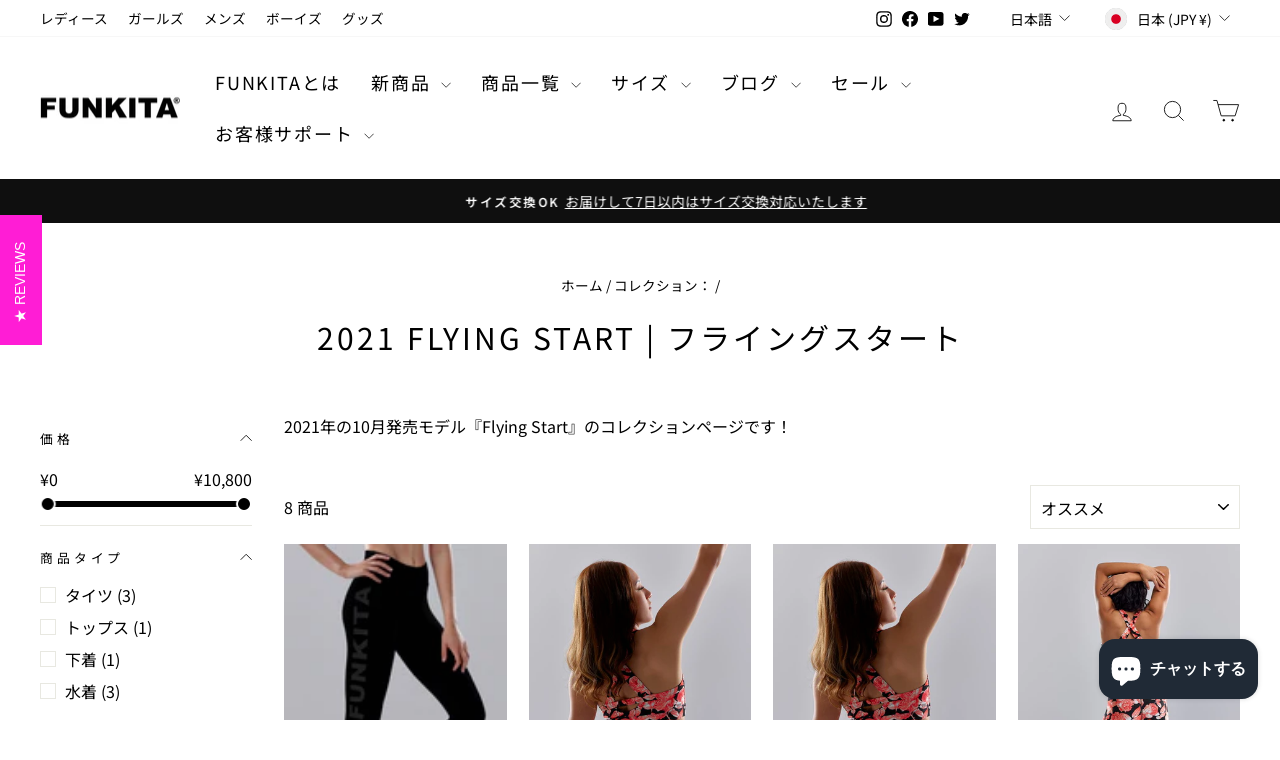

--- FILE ---
content_type: text/html; charset=utf-8
request_url: https://funkita.jp/collections/flying-start
body_size: 53162
content:
<!doctype html>
<html class="no-js" lang="ja" dir="ltr">
<head>
  <meta charset="utf-8">
  <meta http-equiv="X-UA-Compatible" content="IE=edge,chrome=1">
  <meta name="viewport" content="width=device-width,initial-scale=1">
  <meta name="theme-color" content="#111111">
  <link rel="canonical" href="https://funkita.jp/collections/flying-start">
  <link rel="preconnect" href="https://cdn.shopify.com" crossorigin>
  <link rel="preconnect" href="https://fonts.shopifycdn.com" crossorigin>
  <link rel="dns-prefetch" href="https://productreviews.shopifycdn.com">
  <link rel="dns-prefetch" href="https://ajax.googleapis.com">
  <link rel="dns-prefetch" href="https://maps.googleapis.com">
  <link rel="dns-prefetch" href="https://maps.gstatic.com"><link rel="shortcut icon" href="//funkita.jp/cdn/shop/files/icon_fk_32x32.png?v=1670982388" type="image/png" /><title>2021 Flying Start コレクション | 競泳水着の通販 | FUNKITA JP
&ndash; FUNKITA.JP
</title>
<meta name="description" content="FUNKITA・FUNKY TRUNKS はオーストラリアのおしゃれ競泳水着ブランド！レディースやメンズの高品質なアイテムを豊富にラインナップ！専門のデザインチームが『かわいい』『かっこいい』をコンセプトとした『モチベーションが上がる』ようなデザインの水着を作っています。オリンピックスイマーをはじめ世界中の水泳ファンに愛されているブランドです。普段の練習で使うトレーニング用水着をはじめ、タオル、キャップ、リュック、ゴーグルなどのアクセサリーや、タンクトップ、Tシャツなどのアパレル製品までご用意しています。"><meta property="og:site_name" content="FUNKITA.JP">
  <meta property="og:url" content="https://funkita.jp/collections/flying-start">
  <meta property="og:title" content="2021 Flying Start コレクション | 競泳水着の通販 | FUNKITA JP">
  <meta property="og:type" content="website">
  <meta property="og:description" content="FUNKITA・FUNKY TRUNKS はオーストラリアのおしゃれ競泳水着ブランド！レディースやメンズの高品質なアイテムを豊富にラインナップ！専門のデザインチームが『かわいい』『かっこいい』をコンセプトとした『モチベーションが上がる』ようなデザインの水着を作っています。オリンピックスイマーをはじめ世界中の水泳ファンに愛されているブランドです。普段の練習で使うトレーニング用水着をはじめ、タオル、キャップ、リュック、ゴーグルなどのアクセサリーや、タンクトップ、Tシャツなどのアパレル製品までご用意しています。"><meta property="og:image" content="http://funkita.jp/cdn/shop/collections/ban_FlyingStart_2880x1620_2a7616d9-c8cd-47fb-bbcd-5525e0e41a20.jpg?v=1633513965">
    <meta property="og:image:secure_url" content="https://funkita.jp/cdn/shop/collections/ban_FlyingStart_2880x1620_2a7616d9-c8cd-47fb-bbcd-5525e0e41a20.jpg?v=1633513965">
    <meta property="og:image:width" content="2880">
    <meta property="og:image:height" content="1620"><meta name="twitter:site" content="@wonder_years_09">
  <meta name="twitter:card" content="summary_large_image">
  <meta name="twitter:title" content="2021 Flying Start コレクション | 競泳水着の通販 | FUNKITA JP">
  <meta name="twitter:description" content="FUNKITA・FUNKY TRUNKS はオーストラリアのおしゃれ競泳水着ブランド！レディースやメンズの高品質なアイテムを豊富にラインナップ！専門のデザインチームが『かわいい』『かっこいい』をコンセプトとした『モチベーションが上がる』ようなデザインの水着を作っています。オリンピックスイマーをはじめ世界中の水泳ファンに愛されているブランドです。普段の練習で使うトレーニング用水着をはじめ、タオル、キャップ、リュック、ゴーグルなどのアクセサリーや、タンクトップ、Tシャツなどのアパレル製品までご用意しています。">
<style data-shopify>@font-face {
  font-family: "Noto Sans Japanese";
  font-weight: 400;
  font-style: normal;
  font-display: swap;
  src: url("//funkita.jp/cdn/fonts/noto_sans_japanese/notosansjapanese_n4.74a6927b879b930fdec4ab8bb6917103ae8bbca9.woff2") format("woff2"),
       url("//funkita.jp/cdn/fonts/noto_sans_japanese/notosansjapanese_n4.15630f5c60bcf9ed7de2df9484ab75ddd007c8e2.woff") format("woff");
}

  @font-face {
  font-family: "Noto Sans Japanese";
  font-weight: 400;
  font-style: normal;
  font-display: swap;
  src: url("//funkita.jp/cdn/fonts/noto_sans_japanese/notosansjapanese_n4.74a6927b879b930fdec4ab8bb6917103ae8bbca9.woff2") format("woff2"),
       url("//funkita.jp/cdn/fonts/noto_sans_japanese/notosansjapanese_n4.15630f5c60bcf9ed7de2df9484ab75ddd007c8e2.woff") format("woff");
}


  @font-face {
  font-family: "Noto Sans Japanese";
  font-weight: 600;
  font-style: normal;
  font-display: swap;
  src: url("//funkita.jp/cdn/fonts/noto_sans_japanese/notosansjapanese_n6.4ecbd50569f336533d801e5e5ec08720b2dc1560.woff2") format("woff2"),
       url("//funkita.jp/cdn/fonts/noto_sans_japanese/notosansjapanese_n6.0185377b54573983f9e0c8025b6d418e15f6a6fd.woff") format("woff");
}

  
  
</style><link href="//funkita.jp/cdn/shop/t/28/assets/theme.css?v=16785646269691488421734066685" rel="stylesheet" type="text/css" media="all" />
<style data-shopify>:root {
    --typeHeaderPrimary: "Noto Sans Japanese";
    --typeHeaderFallback: sans-serif;
    --typeHeaderSize: 30px;
    --typeHeaderWeight: 400;
    --typeHeaderLineHeight: 2;
    --typeHeaderSpacing: 0.1em;

    --typeBasePrimary:"Noto Sans Japanese";
    --typeBaseFallback:sans-serif;
    --typeBaseSize: 16px;
    --typeBaseWeight: 400;
    --typeBaseSpacing: 0.0em;
    --typeBaseLineHeight: 1.8;
    --typeBaselineHeightMinus01: 1.7;

    --typeCollectionTitle: 24px;

    --iconWeight: 2px;
    --iconLinecaps: miter;

    
        --buttonRadius: 0;
    

    --colorGridOverlayOpacity: 0.1;
    }

    .placeholder-content {
    background-image: linear-gradient(100deg, #ffffff 40%, #f7f7f7 63%, #ffffff 79%);
    }</style><script>
    document.documentElement.className = document.documentElement.className.replace('no-js', 'js');

    window.theme = window.theme || {};
    theme.routes = {
      home: "/",
      cart: "/cart.js",
      cartPage: "/cart",
      cartAdd: "/cart/add.js",
      cartChange: "/cart/change.js",
      search: "/search",
      predictiveSearch: "/search/suggest"
    };
    theme.strings = {
      soldOut: "売り切れ",
      unavailable: "利用できません",
      inStockLabel: "在庫あり",
      oneStockLabel: "残りわずか - [count] アイテム",
      otherStockLabel: "残りわずか - [count] アイテム",
      willNotShipUntil: "[date] 以降に発送予定",
      willBeInStockAfter: "[date] に再入荷予定",
      waitingForStock: "在庫は入荷中です",
      savePrice: "割引中！[saved_amount]OFF",
      cartEmpty: "カートは空です",
      cartTermsConfirmation: "チェックアウトするには、販売条件に同意する必要があります",
      searchCollections: "コレクション：",
      searchPages: "ページ：",
      searchArticles: "記事：",
      productFrom: "～",
      maxQuantity: "[title]は、一度に[quantity]点までご購入いただけます。"
    };
    theme.settings = {
      cartType: "page",
      isCustomerTemplate: false,
      moneyFormat: "¥{{amount_no_decimals}}",
      saveType: "percent",
      productImageSize: "portrait",
      productImageCover: true,
      predictiveSearch: false,
      predictiveSearchType: null,
      predictiveSearchVendor: false,
      predictiveSearchPrice: false,
      quickView: true,
      themeName: 'Impulse',
      themeVersion: "7.4.0"
    };
  </script>

  <script>window.performance && window.performance.mark && window.performance.mark('shopify.content_for_header.start');</script><meta name="google-site-verification" content="MooPdng3PvoyLZAuSprsyv9en_wgtrifQDc8Vs9JF1c">
<meta id="shopify-digital-wallet" name="shopify-digital-wallet" content="/29575484/digital_wallets/dialog">
<meta name="shopify-checkout-api-token" content="e66376bf0907a748d52ce56cdb6baffe">
<link rel="alternate" type="application/atom+xml" title="Feed" href="/collections/flying-start.atom" />
<link rel="alternate" hreflang="x-default" href="https://funkita.jp/collections/flying-start">
<link rel="alternate" hreflang="ja" href="https://funkita.jp/collections/flying-start">
<link rel="alternate" hreflang="en" href="https://funkita.jp/en/collections/flying-start">
<link rel="alternate" hreflang="ko" href="https://funkita.jp/ko/collections/flying-start">
<link rel="alternate" type="application/json+oembed" href="https://funkita.jp/collections/flying-start.oembed">
<script async="async" src="/checkouts/internal/preloads.js?locale=ja-JP"></script>
<link rel="preconnect" href="https://shop.app" crossorigin="anonymous">
<script async="async" src="https://shop.app/checkouts/internal/preloads.js?locale=ja-JP&shop_id=29575484" crossorigin="anonymous"></script>
<script id="apple-pay-shop-capabilities" type="application/json">{"shopId":29575484,"countryCode":"JP","currencyCode":"JPY","merchantCapabilities":["supports3DS"],"merchantId":"gid:\/\/shopify\/Shop\/29575484","merchantName":"FUNKITA.JP","requiredBillingContactFields":["postalAddress","email","phone"],"requiredShippingContactFields":["postalAddress","email","phone"],"shippingType":"shipping","supportedNetworks":["visa","masterCard","amex","jcb","discover"],"total":{"type":"pending","label":"FUNKITA.JP","amount":"1.00"},"shopifyPaymentsEnabled":true,"supportsSubscriptions":true}</script>
<script id="shopify-features" type="application/json">{"accessToken":"e66376bf0907a748d52ce56cdb6baffe","betas":["rich-media-storefront-analytics"],"domain":"funkita.jp","predictiveSearch":false,"shopId":29575484,"locale":"ja"}</script>
<script>var Shopify = Shopify || {};
Shopify.shop = "funkita.myshopify.com";
Shopify.locale = "ja";
Shopify.currency = {"active":"JPY","rate":"1.0"};
Shopify.country = "JP";
Shopify.theme = {"name":"FUNKITA.0.1.0","id":146990727423,"schema_name":"Impulse","schema_version":"7.4.0","theme_store_id":857,"role":"main"};
Shopify.theme.handle = "null";
Shopify.theme.style = {"id":null,"handle":null};
Shopify.cdnHost = "funkita.jp/cdn";
Shopify.routes = Shopify.routes || {};
Shopify.routes.root = "/";</script>
<script type="module">!function(o){(o.Shopify=o.Shopify||{}).modules=!0}(window);</script>
<script>!function(o){function n(){var o=[];function n(){o.push(Array.prototype.slice.apply(arguments))}return n.q=o,n}var t=o.Shopify=o.Shopify||{};t.loadFeatures=n(),t.autoloadFeatures=n()}(window);</script>
<script>
  window.ShopifyPay = window.ShopifyPay || {};
  window.ShopifyPay.apiHost = "shop.app\/pay";
  window.ShopifyPay.redirectState = null;
</script>
<script id="shop-js-analytics" type="application/json">{"pageType":"collection"}</script>
<script defer="defer" async type="module" src="//funkita.jp/cdn/shopifycloud/shop-js/modules/v2/client.init-shop-cart-sync_CHE6QNUr.ja.esm.js"></script>
<script defer="defer" async type="module" src="//funkita.jp/cdn/shopifycloud/shop-js/modules/v2/chunk.common_D98kRh4-.esm.js"></script>
<script defer="defer" async type="module" src="//funkita.jp/cdn/shopifycloud/shop-js/modules/v2/chunk.modal_BNwoMci-.esm.js"></script>
<script type="module">
  await import("//funkita.jp/cdn/shopifycloud/shop-js/modules/v2/client.init-shop-cart-sync_CHE6QNUr.ja.esm.js");
await import("//funkita.jp/cdn/shopifycloud/shop-js/modules/v2/chunk.common_D98kRh4-.esm.js");
await import("//funkita.jp/cdn/shopifycloud/shop-js/modules/v2/chunk.modal_BNwoMci-.esm.js");

  window.Shopify.SignInWithShop?.initShopCartSync?.({"fedCMEnabled":true,"windoidEnabled":true});

</script>
<script>
  window.Shopify = window.Shopify || {};
  if (!window.Shopify.featureAssets) window.Shopify.featureAssets = {};
  window.Shopify.featureAssets['shop-js'] = {"shop-cart-sync":["modules/v2/client.shop-cart-sync_Fn6E0AvD.ja.esm.js","modules/v2/chunk.common_D98kRh4-.esm.js","modules/v2/chunk.modal_BNwoMci-.esm.js"],"init-fed-cm":["modules/v2/client.init-fed-cm_sYFpctDP.ja.esm.js","modules/v2/chunk.common_D98kRh4-.esm.js","modules/v2/chunk.modal_BNwoMci-.esm.js"],"shop-toast-manager":["modules/v2/client.shop-toast-manager_Cm6TtnXd.ja.esm.js","modules/v2/chunk.common_D98kRh4-.esm.js","modules/v2/chunk.modal_BNwoMci-.esm.js"],"init-shop-cart-sync":["modules/v2/client.init-shop-cart-sync_CHE6QNUr.ja.esm.js","modules/v2/chunk.common_D98kRh4-.esm.js","modules/v2/chunk.modal_BNwoMci-.esm.js"],"shop-button":["modules/v2/client.shop-button_CZ95wHjv.ja.esm.js","modules/v2/chunk.common_D98kRh4-.esm.js","modules/v2/chunk.modal_BNwoMci-.esm.js"],"init-windoid":["modules/v2/client.init-windoid_BTB72QS9.ja.esm.js","modules/v2/chunk.common_D98kRh4-.esm.js","modules/v2/chunk.modal_BNwoMci-.esm.js"],"shop-cash-offers":["modules/v2/client.shop-cash-offers_BFHBnhKY.ja.esm.js","modules/v2/chunk.common_D98kRh4-.esm.js","modules/v2/chunk.modal_BNwoMci-.esm.js"],"pay-button":["modules/v2/client.pay-button_DTH50Rzq.ja.esm.js","modules/v2/chunk.common_D98kRh4-.esm.js","modules/v2/chunk.modal_BNwoMci-.esm.js"],"init-customer-accounts":["modules/v2/client.init-customer-accounts_BUGn0cIS.ja.esm.js","modules/v2/client.shop-login-button_B-yi3nMN.ja.esm.js","modules/v2/chunk.common_D98kRh4-.esm.js","modules/v2/chunk.modal_BNwoMci-.esm.js"],"avatar":["modules/v2/client.avatar_BTnouDA3.ja.esm.js"],"checkout-modal":["modules/v2/client.checkout-modal_B9SXRRFG.ja.esm.js","modules/v2/chunk.common_D98kRh4-.esm.js","modules/v2/chunk.modal_BNwoMci-.esm.js"],"init-shop-for-new-customer-accounts":["modules/v2/client.init-shop-for-new-customer-accounts_CoX20XDP.ja.esm.js","modules/v2/client.shop-login-button_B-yi3nMN.ja.esm.js","modules/v2/chunk.common_D98kRh4-.esm.js","modules/v2/chunk.modal_BNwoMci-.esm.js"],"init-customer-accounts-sign-up":["modules/v2/client.init-customer-accounts-sign-up_CSeMJfz-.ja.esm.js","modules/v2/client.shop-login-button_B-yi3nMN.ja.esm.js","modules/v2/chunk.common_D98kRh4-.esm.js","modules/v2/chunk.modal_BNwoMci-.esm.js"],"init-shop-email-lookup-coordinator":["modules/v2/client.init-shop-email-lookup-coordinator_DazyVOqY.ja.esm.js","modules/v2/chunk.common_D98kRh4-.esm.js","modules/v2/chunk.modal_BNwoMci-.esm.js"],"shop-follow-button":["modules/v2/client.shop-follow-button_DjSWKMco.ja.esm.js","modules/v2/chunk.common_D98kRh4-.esm.js","modules/v2/chunk.modal_BNwoMci-.esm.js"],"shop-login-button":["modules/v2/client.shop-login-button_B-yi3nMN.ja.esm.js","modules/v2/chunk.common_D98kRh4-.esm.js","modules/v2/chunk.modal_BNwoMci-.esm.js"],"shop-login":["modules/v2/client.shop-login_BdZnYXk6.ja.esm.js","modules/v2/chunk.common_D98kRh4-.esm.js","modules/v2/chunk.modal_BNwoMci-.esm.js"],"lead-capture":["modules/v2/client.lead-capture_emq1eXKF.ja.esm.js","modules/v2/chunk.common_D98kRh4-.esm.js","modules/v2/chunk.modal_BNwoMci-.esm.js"],"payment-terms":["modules/v2/client.payment-terms_CeWs54sX.ja.esm.js","modules/v2/chunk.common_D98kRh4-.esm.js","modules/v2/chunk.modal_BNwoMci-.esm.js"]};
</script>
<script>(function() {
  var isLoaded = false;
  function asyncLoad() {
    if (isLoaded) return;
    isLoaded = true;
    var urls = ["\/\/cdn.shopify.com\/proxy\/0c27511e75b1df30740c3668442101dfe104663eee5b75d06085022bde3a3259\/api.goaffpro.com\/loader.js?shop=funkita.myshopify.com\u0026sp-cache-control=cHVibGljLCBtYXgtYWdlPTkwMA","https:\/\/cdn1.stamped.io\/files\/widget.min.js?shop=funkita.myshopify.com","https:\/\/cdn.nfcube.com\/instafeed-e043332e438d3e9f8985d41c60b674a7.js?shop=funkita.myshopify.com","https:\/\/cdn.hextom.com\/js\/quickannouncementbar.js?shop=funkita.myshopify.com"];
    for (var i = 0; i < urls.length; i++) {
      var s = document.createElement('script');
      s.type = 'text/javascript';
      s.async = true;
      s.src = urls[i];
      var x = document.getElementsByTagName('script')[0];
      x.parentNode.insertBefore(s, x);
    }
  };
  if(window.attachEvent) {
    window.attachEvent('onload', asyncLoad);
  } else {
    window.addEventListener('load', asyncLoad, false);
  }
})();</script>
<script id="__st">var __st={"a":29575484,"offset":32400,"reqid":"6597d6dc-5cf9-4ab9-b342-ce7b790046d8-1769665992","pageurl":"funkita.jp\/collections\/flying-start","u":"be91183aac0d","p":"collection","rtyp":"collection","rid":261908299825};</script>
<script>window.ShopifyPaypalV4VisibilityTracking = true;</script>
<script id="captcha-bootstrap">!function(){'use strict';const t='contact',e='account',n='new_comment',o=[[t,t],['blogs',n],['comments',n],[t,'customer']],c=[[e,'customer_login'],[e,'guest_login'],[e,'recover_customer_password'],[e,'create_customer']],r=t=>t.map((([t,e])=>`form[action*='/${t}']:not([data-nocaptcha='true']) input[name='form_type'][value='${e}']`)).join(','),a=t=>()=>t?[...document.querySelectorAll(t)].map((t=>t.form)):[];function s(){const t=[...o],e=r(t);return a(e)}const i='password',u='form_key',d=['recaptcha-v3-token','g-recaptcha-response','h-captcha-response',i],f=()=>{try{return window.sessionStorage}catch{return}},m='__shopify_v',_=t=>t.elements[u];function p(t,e,n=!1){try{const o=window.sessionStorage,c=JSON.parse(o.getItem(e)),{data:r}=function(t){const{data:e,action:n}=t;return t[m]||n?{data:e,action:n}:{data:t,action:n}}(c);for(const[e,n]of Object.entries(r))t.elements[e]&&(t.elements[e].value=n);n&&o.removeItem(e)}catch(o){console.error('form repopulation failed',{error:o})}}const l='form_type',E='cptcha';function T(t){t.dataset[E]=!0}const w=window,h=w.document,L='Shopify',v='ce_forms',y='captcha';let A=!1;((t,e)=>{const n=(g='f06e6c50-85a8-45c8-87d0-21a2b65856fe',I='https://cdn.shopify.com/shopifycloud/storefront-forms-hcaptcha/ce_storefront_forms_captcha_hcaptcha.v1.5.2.iife.js',D={infoText:'hCaptchaによる保護',privacyText:'プライバシー',termsText:'利用規約'},(t,e,n)=>{const o=w[L][v],c=o.bindForm;if(c)return c(t,g,e,D).then(n);var r;o.q.push([[t,g,e,D],n]),r=I,A||(h.body.append(Object.assign(h.createElement('script'),{id:'captcha-provider',async:!0,src:r})),A=!0)});var g,I,D;w[L]=w[L]||{},w[L][v]=w[L][v]||{},w[L][v].q=[],w[L][y]=w[L][y]||{},w[L][y].protect=function(t,e){n(t,void 0,e),T(t)},Object.freeze(w[L][y]),function(t,e,n,w,h,L){const[v,y,A,g]=function(t,e,n){const i=e?o:[],u=t?c:[],d=[...i,...u],f=r(d),m=r(i),_=r(d.filter((([t,e])=>n.includes(e))));return[a(f),a(m),a(_),s()]}(w,h,L),I=t=>{const e=t.target;return e instanceof HTMLFormElement?e:e&&e.form},D=t=>v().includes(t);t.addEventListener('submit',(t=>{const e=I(t);if(!e)return;const n=D(e)&&!e.dataset.hcaptchaBound&&!e.dataset.recaptchaBound,o=_(e),c=g().includes(e)&&(!o||!o.value);(n||c)&&t.preventDefault(),c&&!n&&(function(t){try{if(!f())return;!function(t){const e=f();if(!e)return;const n=_(t);if(!n)return;const o=n.value;o&&e.removeItem(o)}(t);const e=Array.from(Array(32),(()=>Math.random().toString(36)[2])).join('');!function(t,e){_(t)||t.append(Object.assign(document.createElement('input'),{type:'hidden',name:u})),t.elements[u].value=e}(t,e),function(t,e){const n=f();if(!n)return;const o=[...t.querySelectorAll(`input[type='${i}']`)].map((({name:t})=>t)),c=[...d,...o],r={};for(const[a,s]of new FormData(t).entries())c.includes(a)||(r[a]=s);n.setItem(e,JSON.stringify({[m]:1,action:t.action,data:r}))}(t,e)}catch(e){console.error('failed to persist form',e)}}(e),e.submit())}));const S=(t,e)=>{t&&!t.dataset[E]&&(n(t,e.some((e=>e===t))),T(t))};for(const o of['focusin','change'])t.addEventListener(o,(t=>{const e=I(t);D(e)&&S(e,y())}));const B=e.get('form_key'),M=e.get(l),P=B&&M;t.addEventListener('DOMContentLoaded',(()=>{const t=y();if(P)for(const e of t)e.elements[l].value===M&&p(e,B);[...new Set([...A(),...v().filter((t=>'true'===t.dataset.shopifyCaptcha))])].forEach((e=>S(e,t)))}))}(h,new URLSearchParams(w.location.search),n,t,e,['guest_login'])})(!0,!0)}();</script>
<script integrity="sha256-4kQ18oKyAcykRKYeNunJcIwy7WH5gtpwJnB7kiuLZ1E=" data-source-attribution="shopify.loadfeatures" defer="defer" src="//funkita.jp/cdn/shopifycloud/storefront/assets/storefront/load_feature-a0a9edcb.js" crossorigin="anonymous"></script>
<script crossorigin="anonymous" defer="defer" src="//funkita.jp/cdn/shopifycloud/storefront/assets/shopify_pay/storefront-65b4c6d7.js?v=20250812"></script>
<script data-source-attribution="shopify.dynamic_checkout.dynamic.init">var Shopify=Shopify||{};Shopify.PaymentButton=Shopify.PaymentButton||{isStorefrontPortableWallets:!0,init:function(){window.Shopify.PaymentButton.init=function(){};var t=document.createElement("script");t.src="https://funkita.jp/cdn/shopifycloud/portable-wallets/latest/portable-wallets.ja.js",t.type="module",document.head.appendChild(t)}};
</script>
<script data-source-attribution="shopify.dynamic_checkout.buyer_consent">
  function portableWalletsHideBuyerConsent(e){var t=document.getElementById("shopify-buyer-consent"),n=document.getElementById("shopify-subscription-policy-button");t&&n&&(t.classList.add("hidden"),t.setAttribute("aria-hidden","true"),n.removeEventListener("click",e))}function portableWalletsShowBuyerConsent(e){var t=document.getElementById("shopify-buyer-consent"),n=document.getElementById("shopify-subscription-policy-button");t&&n&&(t.classList.remove("hidden"),t.removeAttribute("aria-hidden"),n.addEventListener("click",e))}window.Shopify?.PaymentButton&&(window.Shopify.PaymentButton.hideBuyerConsent=portableWalletsHideBuyerConsent,window.Shopify.PaymentButton.showBuyerConsent=portableWalletsShowBuyerConsent);
</script>
<script data-source-attribution="shopify.dynamic_checkout.cart.bootstrap">document.addEventListener("DOMContentLoaded",(function(){function t(){return document.querySelector("shopify-accelerated-checkout-cart, shopify-accelerated-checkout")}if(t())Shopify.PaymentButton.init();else{new MutationObserver((function(e,n){t()&&(Shopify.PaymentButton.init(),n.disconnect())})).observe(document.body,{childList:!0,subtree:!0})}}));
</script>
<link id="shopify-accelerated-checkout-styles" rel="stylesheet" media="screen" href="https://funkita.jp/cdn/shopifycloud/portable-wallets/latest/accelerated-checkout-backwards-compat.css" crossorigin="anonymous">
<style id="shopify-accelerated-checkout-cart">
        #shopify-buyer-consent {
  margin-top: 1em;
  display: inline-block;
  width: 100%;
}

#shopify-buyer-consent.hidden {
  display: none;
}

#shopify-subscription-policy-button {
  background: none;
  border: none;
  padding: 0;
  text-decoration: underline;
  font-size: inherit;
  cursor: pointer;
}

#shopify-subscription-policy-button::before {
  box-shadow: none;
}

      </style>

<script>window.performance && window.performance.mark && window.performance.mark('shopify.content_for_header.end');</script>

  <script src="//funkita.jp/cdn/shop/t/28/assets/vendor-scripts-v11.js" defer="defer"></script><link rel="stylesheet" href="//funkita.jp/cdn/shop/t/28/assets/country-flags.css"><script src="//funkita.jp/cdn/shop/t/28/assets/theme.js?v=66447858802808184731734051217" defer="defer"></script>
<!-- BEGIN app block: shopify://apps/instafeed/blocks/head-block/c447db20-095d-4a10-9725-b5977662c9d5 --><link rel="preconnect" href="https://cdn.nfcube.com/">
<link rel="preconnect" href="https://scontent.cdninstagram.com/">


  <script>
    document.addEventListener('DOMContentLoaded', function () {
      let instafeedScript = document.createElement('script');

      
        instafeedScript.src = 'https://cdn.nfcube.com/instafeed-e043332e438d3e9f8985d41c60b674a7.js';
      

      document.body.appendChild(instafeedScript);
    });
  </script>





<!-- END app block --><!-- BEGIN app block: shopify://apps/klaviyo-email-marketing-sms/blocks/klaviyo-onsite-embed/2632fe16-c075-4321-a88b-50b567f42507 -->












  <script async src="https://static.klaviyo.com/onsite/js/Wb7TmG/klaviyo.js?company_id=Wb7TmG"></script>
  <script>!function(){if(!window.klaviyo){window._klOnsite=window._klOnsite||[];try{window.klaviyo=new Proxy({},{get:function(n,i){return"push"===i?function(){var n;(n=window._klOnsite).push.apply(n,arguments)}:function(){for(var n=arguments.length,o=new Array(n),w=0;w<n;w++)o[w]=arguments[w];var t="function"==typeof o[o.length-1]?o.pop():void 0,e=new Promise((function(n){window._klOnsite.push([i].concat(o,[function(i){t&&t(i),n(i)}]))}));return e}}})}catch(n){window.klaviyo=window.klaviyo||[],window.klaviyo.push=function(){var n;(n=window._klOnsite).push.apply(n,arguments)}}}}();</script>

  




  <script>
    window.klaviyoReviewsProductDesignMode = false
  </script>







<!-- END app block --><!-- BEGIN app block: shopify://apps/mp-size-chart-size-guide/blocks/app-embed/305100b1-3599-492a-a54d-54f196ff1f94 -->


  
  
  
  
  
  

  

  

  

  

  
    
    <!-- BEGIN app snippet: init-data --><script type="application/json" data-cfasync='false' class='mpSizeChart-script'>
  {
    "appData": {"appStatus":true,"isRemoveBranding":true,"metaFieldLength":1,"settings":{"modal":{"header":"サイズ診断","bgColor":"#FFFFFF","shadow":true,"textColor":"#232323","overlayColor":"#7b7b7b","borderRadius":10,"textSize":14,"position":{"type":"modal-center","width":84,"height":64,"top":18,"left":8,"right":0},"headerSettings":{"alignment":"start","productName":{"color":"#303030","fontSize":16,"fontWeight":"600"},"sizeGuide":{"color":"#303030","fontSize":12,"fontWeight":"400"}}},"general":{"buttonOrder":"iconText","text":"サイズガイド","textColor":"#ffffff","fontWeight":"400","isUnderline":false,"isItalic":false,"textSize":14},"float":{"hideText":false,"showMobile":true,"mobilePosition":"bottom-right","borderRadius":10,"borderColor":"#232323","position":"middle-right","isRotation":true,"bgColor":"#1d56ff","height":37,"width":96},"inline":{"displayType":"app-block","buttonPosition":"before-add-cart","collection":{"position":"","inlinePosition":"after"},"product":{"position":"form[action*=\"/cart/add\"] button[name=\"add\"]","inlinePosition":"before"},"home":{"position":"","inlinePosition":"after"},"borderRadius":10,"bgColor":"#1d56ff","borderColor":"#232323"},"contentConfig":{"table":{"hoverColor":"#bdbdbd","animation":true,"textColor":"#232323","highlightColor":"#e7e7e8","cellColor":"#fbfbfb","borderColor":"#fbfbfb","borderWeight":1,"isAdvancedTableSettings":true},"media":{"imageSize":50,"videoSize":50},"tab":{"position":"center","styleType":"underline","styleDetail":{"fontSize":13,"selected":{"underlineColor":"#303030","textColor":"#303030","fontWeight":"400"},"unSelected":{"textColor":"#616161","fontWeight":"regular"},"hovering":{"underlineColor":"#616161","textColor":"#616161","fontWeight":"400"},"default":{"borderRadius":null}}}},"reminderBlock":{"image":false,"content":"ぴったりのサイズを見つけるために、サイズチャートをご確認ください。","show":true,"time":15},"icon":{"customIconUrl":"","linkIcon":"https://cdnapps.avada.io/sizechart/setting/icon3.svg","isCustomIcon":false},"showAdvanced":true,"applyBEMCss":true,"autoTranslate":false,"displayType":"both","enableGa":true,"customCss":"","displayMode":"button","dropdown":{"textColor":"#232323","width":100,"heightType":"full","height":600,"borderType":"top-bottom","borderColor":"#e3e3e3","bgColor":null,"fontWeight":"400","isUnderline":false,"isItalic":false,"displayType":"app-block","product":{"position":"form[action*=\"/cart/add\"]","inlinePosition":"after"},"home":{"position":"","inlinePosition":"after"},"collection":{"position":"","inlinePosition":"after"}},"recommend":{"title":"おすすめサイズ診断","emptyContent":"Enter your measurements for a size suggestion!","fit":{"content":"私のサイズは？","type":"larger","preference":{"title":"Fit preference","type":"select","content":{"fit":"Fit","regular":"Regular","loose":"Loose"},"selectedColor":"#1a1a1a"}},"noFit":{"notSuggestContent":"申し訳ございません。ご入力いただいた数値に該当するサイズが見つかりませんでした。 お手数ですが、もう一度数値を入力し直していただくか、サイズチャートをご確認ください。","alternative":{"smaller":{"unit":null,"fitUnit":null},"larger":{"unit":null,"fitUnit":null}}},"styles":{"tab":{"styleType":"outlined","styleDetail":{"fontSize":13,"borderRadius":4,"selected":{"backgroundColor":"#303030","textColor":"#ffffff","fontWeight":"400"},"unSelected":{"textColor":"#303030","fontWeight":"400"},"hovering":{"backgroundColor":"#F1F1F1","textColor":"#303030","fontWeight":"400"},"borderColor":"#E3E3E3"}},"title":{"fontSize":20,"fontWeight":"700","color":"#303030"},"size":{"fontSize":24,"fontWeight":"700","color":"#ffffff","backgroundColor":"#303030"},"button":{"styleType":"filled","content":"私のサイズは？","styleDetail":{"fontSize":13,"borderRadius":2,"unSelected":{"fontWeight":"700","textColor":"#494949"},"selected":{"backgroundColor":"#ffaef9"},"disable":{"textColor":"#ffffff","backgroundColor":"#d4d4d4"},"hovering":{"backgroundColor":"#d700ce","textColor":"#ffffff"}}}}},"reviewHacking":{"tableStyles":false,"autoOpenDropdown":false,"isProductNameLayout":false,"canUseMultipleUnits":false},"gdpr":{"enableOrderData":true,"enableClickData":true,"enableGDPRContent":false,"defaultCheck":true,"contentText":"We value your privacy! To enhance your shopping experience, we would like your consent to collect data related to your clicks, cart additions and order creations. This information helps provide information on metrics such as revenue, conversion rate, return rate, click rate, etc.","checkBoxText":"I agree to share my data for analysis purpose","toggleText":{"show":"Show privacy details","hide":"Hide privacy details"}},"id":"ZZBZgnZyjib3Ksw6U8Vh","shopId":"eNCebtsejQkVbsi67147","suggestions":{"name":["バスト (cm)","ウエスト (cm)"],"autoFill":["waist","hip","bust"]}},"shopId":"eNCebtsejQkVbsi67147","p":10},
    "campaignsList": [[{"id":"rqYsSia8vzKF33glHJLn","productIds":[],"collectionIds":[],"showOnCollectionPage":false,"showOnAllCollectionsPages":"SHOW_ALL","countries":[],"countries_all":true,"showOnHomePage":false,"smartSelector":false,"inline":{"product":{"position":""},"home":{"position":""},"collection":{"position":""}},"isPresetV2":true,"editContentV2":true,"value":"womenSwimwear","showMobile":true,"click":0,"displayMode":"button","name":"アンダーウェア","priority":0,"displayType":"AUTOMATED","enableSizeRecommend":false,"sizeRecommend":{"type":"manual","sourceTable":"1753752742431","measurement":{"select":[{"autoFillKey":"waist","contentId":"col2","name":"ウエスト (cm)","unit":"cm"},{"autoFillKey":"hip","contentId":"col3","name":"ヒップ (cm)","unit":"cm"}],"type":"bodyMeasurement","fitPreference":false,"primary":"col2","havePrimary":false,"extra":{"unit":"Centimeter","value":6}},"sizeRangePosition":"firstColumn"},"shopId":"eNCebtsejQkVbsi67147","createdAt":"2025-07-29T09:20:49.965Z","contentConfigs":[{"position":0,"value":"<p style=\"font-weight: 600; font-size: 1.8rem; text-align: center; line-height: 1.1;\">下着 サイズチャート メンズ</p>"},{"position":1,"value":"","tableData":{"columns":[{"id":"col1","name":"サイズ（日本）","type":"key","order":0},{"id":"col2","name":"ウエスト (cm)","type":"value","order":1},{"id":"col3","name":"ヒップ (cm)","type":"value","order":2}],"rows":[{"id":"row2","order":0,"col1":"M","col2":"75 - 80","col3":"80 - 85"},{"id":"row3","order":1,"col1":"L","col2":"80 - 85","col3":"85 - 90"},{"id":"row4","order":2,"col1":"XL","col2":"85 - 90","col3":"90 - 95"},{"id":"row5","order":3,"col1":"2XL","col2":"90 - 95","col3":"95 - 100"},{"id":"row6","order":4,"col1":"3XL","col2":"95 - 100","col3":"100 - 105"}],"isConvertUnit":false,"defaultUnit":"Centimeter"},"typeConfig":"advanced_table","tableId":1753752742431},{"position":2,"value":"","imgSrc":"https://cdn.funkita.com/media/cache/product/media/storage/product/03/39/033922.jpg","typeConfig":"image"},{"position":3,"value":"<p><strong>サイズの測り方</strong></p><p><br></p><p>💡【選び方のヒント】&nbsp;正しいサイズを測ることで、よりフィットする商品をお選びいただけます。以下の手順でウエストとヒップを測定してください。</p><ul><li><p><strong>ウエスト</strong>：リラックスした状態で、おへそのやや上あたり、胴の一番細い部分にメジャーを水平に巻き付けます。息を吐いた状態で、メジャーが体に食い込まない程度に、ぴったりとフィットさせて測ってください。</p></li><p><br></p><li><p><strong>ヒップ</strong>：&nbsp;足を閉じてまっすぐに立ち、お尻の一番高い部分（最も膨らんでいる部分）にメジャーを水平に巻き付けます。メジャーがたるまないように、ぴったりとフィットさせて測ってください。</p></li></ul>"},{"value":"<p><strong>サイズ選びについて - スタッフからのアドバイス</strong></p><p><br></p><p>💡【大き目サイズがおすすめ】</p><p>当店のメンズアンダーウェアは、身体のラインを美しく見せるフィット感を重視しており、ややタイトな作りとなっております。<br><br></p><p>そのため、多くのお客様に<strong>普段のサイズより「1サイズ」または「2サイズ」大きめ</strong>をお選びいただき、ご満足いただいております。</p><p><strong><br>＜スタッフ着用レビュー＞<br></strong>\n実際に、普段トレーニングで<strong>競泳水着Lサイズ</strong>を着用している当店スタッフも、こちらの下着は【XLサイズ】が締め付け感なく、理想的なフィット感でした。<br><br></p><p>このレビューを参考に、お好みの履き心地に合わせてサイズをお選びいただくことを強くおすすめいたします。</p><ul><li><p><strong>しっかりとしたフィット感がお好み → 1サイズアップ</strong></p></li><li><p><strong>リラックスした快適さを重視する方 → 2サイズアップ</strong></p></li></ul>"}],"conditions":{"type":"ALL","conditions":[{"type":"COLLECTION","operation":"EQUALS","value":29981900849}]},"updatedAt":"2025-07-29T09:48:43.148Z","status":true},{"id":"rl9zQMSR9KC2dWDJEPxS","productIds":[],"collectionIds":[],"showOnCollectionPage":false,"showOnAllCollectionsPages":"SHOW_ALL","countries":[],"countries_all":true,"showOnHomePage":false,"smartSelector":false,"inline":{"product":{"position":""},"home":{"position":""},"collection":{"position":""}},"isPresetV2":true,"editContentV2":true,"value":"womenSwimwear","showMobile":true,"click":0,"displayMode":"button","name":"メンズサイズ","priority":0,"displayType":"AUTOMATED","shopId":"eNCebtsejQkVbsi67147","createdAt":"2025-07-29T05:16:14.665Z","contentConfigs":[{"position":0,"value":"<p style=\"font-weight: 600; font-size: 1.8rem; text-align: center; line-height: 1.1;\">水着 サイズチャート メンズ</p>"},{"position":1,"value":"","tableData":{"columns":[{"id":"col1","name":"サイズ（日本）","type":"key","order":0},{"id":"col2","name":"ウエスト (cm)","type":"value","order":1},{"id":"col3","name":"ヒップ (cm)","type":"value","order":2}],"rows":[{"id":"row2","order":0,"col1":"M","col2":"75 - 80","col3":"80 - 85"},{"id":"row3","order":1,"col1":"L","col2":"80 - 85","col3":"85 - 90"},{"id":"row4","order":2,"col1":"XL","col2":"85 - 90","col3":"90 - 95"},{"id":"row5","order":3,"col1":"2XL","col2":"90 - 95","col3":"95 - 100"},{"id":"row6","order":4,"col1":"3XL","col2":"95 - 100","col3":"100 - 105"}],"isConvertUnit":false,"defaultUnit":"Centimeter"},"typeConfig":"advanced_table","tableId":1753752742431},{"position":2,"value":"","imgSrc":"https://cdn.shopify.com/s/files/1/2957/5484/files/7267c9182e8adaaac5af6c69219d7469_480x480.jpg?v=1705585686","typeConfig":"image"},{"position":3,"value":"<p><strong>サイズの測り方</strong></p><p><br></p><p>💡【選び方のヒント】&nbsp;正しいサイズを測ることで、よりフィットする商品をお選びいただけます。以下の手順でウエストとヒップを測定してください。</p><ul><li><p><strong>ウエスト</strong>：リラックスした状態で、おへそのやや上あたり、胴の一番細い部分にメジャーを水平に巻き付けます。息を吐いた状態で、メジャーが体に食い込まない程度に、ぴったりとフィットさせて測ってください。</p></li><p><br></p><li><p><strong>ヒップ</strong>：&nbsp;足を閉じてまっすぐに立ち、お尻の一番高い部分（最も膨らんでいる部分）にメジャーを水平に巻き付けます。メジャーがたるまないように、ぴったりとフィットさせて測ってください。</p></li></ul>"},{"value":"<p><br></p>"}],"conditions":{"type":"ALL","conditions":[{"type":"COLLECTION","operation":"EQUALS","value":31132352561}]},"status":true,"enableSizeRecommend":true,"sizeRecommend":{"type":"manual","sourceTable":"1753752742431","measurement":{"select":[{"autoFillKey":"waist","contentId":"col2","name":"ウエスト (cm)","unit":"cm"},{"autoFillKey":"hip","contentId":"col3","name":"ヒップ (cm)","unit":"cm"}],"type":"bodyMeasurement","fitPreference":false,"primary":"col2","havePrimary":false,"extra":{"unit":"Centimeter","value":6}},"sizeRangePosition":"firstColumn"},"updatedAt":"2025-07-29T06:07:31.408Z"},{"id":"0LiLimls8sclWEbJTpy4","productIds":[],"collectionIds":[],"showOnCollectionPage":false,"showOnAllCollectionsPages":"SHOW_ALL","countries":[],"countries_all":true,"showOnHomePage":false,"smartSelector":false,"inline":{"product":{"position":""},"home":{"position":""},"collection":{"position":""}},"isPresetV2":true,"editContentV2":true,"value":"womenSwimwear","showMobile":true,"click":0,"displayMode":"button","name":"男の子サイズ","priority":0,"displayType":"AUTOMATED","shopId":"eNCebtsejQkVbsi67147","createdAt":"2025-07-29T06:13:47.443Z","contentConfigs":[{"position":0,"value":"<p style=\"font-weight: 600; font-size: 1.8rem; text-align: center; line-height: 1.1;\">水着 サイズチャート 男の子</p>"},{"position":1,"value":"","tableData":{"columns":[{"id":"col1","name":"サイズ（日本）","type":"key","order":0},{"id":"col2","name":"胸囲 (cm)","type":"value","order":1},{"id":"col3","name":"ウエスト (cm)","type":"value","order":2}],"rows":[{"id":"row2","order":0,"col1":"1","col2":"48 - 50","col3":"45 - 47"},{"id":"row3","order":1,"col1":"2","col2":"50 - 52","col3":"47 - 49"},{"id":"row4","order":2,"col1":"3","col2":"52 - 54","col3":"49 - 51"},{"id":"row5","order":3,"col1":"4","col2":"54 - 56","col3":"51 - 53"},{"id":"row6","order":4,"col1":"5","col2":"56 - 58","col3":"53 - 55"},{"id":"row7","order":5,"col1":"6","col2":"58 - 60","col3":"55 - 57"},{"id":"row8","order":6,"col1":"7","col2":"60 - 62","col3":"57 - 59"}],"isConvertUnit":false,"defaultUnit":"Centimeter"},"typeConfig":"advanced_table","tableId":1753752742431},{"position":2,"value":"","imgSrc":"https://cdn.shopify.com/s/files/1/2957/5484/files/8622651f9cc49786955d23397421a82f_480x480.jpg?v=1705585726","typeConfig":"image"},{"position":3,"value":"<p><strong>サイズの測り方</strong></p><p><br></p><p>💡【選び方のヒント】&nbsp;正しいサイズを測ることで、よりフィットする商品をお選びいただけます。以下の手順でウエストとヒップを測定してください。</p><ul><li><p><strong>ウエスト</strong>：リラックスした状態で、おへそのやや上あたり、胴の一番細い部分にメジャーを水平に巻き付けます。息を吐いた状態で、メジャーが体に食い込まない程度に、ぴったりとフィットさせて測ってください。</p></li><p><br></p><li><p><strong>胸囲</strong>：&nbsp;足を閉じてまっすぐに立ち、お尻の一番高い部分（最も膨らんでいる部分）にメジャーを水平に巻き付けます。メジャーがたるまないように、ぴったりとフィットさせて測ってください。</p></li></ul><p>※ボックスタイプの水着はウエストを計測してください。ラッシュガード等は胸囲も参考にいただけます。</p>"},{"value":"<p><br></p>"}],"enableSizeRecommend":true,"sizeRecommend":{"type":"manual","sourceTable":"1753752742431","measurement":{"select":[{"autoFillKey":"waist","contentId":"col3","name":"ウエスト (cm)","unit":"cm"}],"type":"bodyMeasurement","fitPreference":false,"primary":"col2","havePrimary":false,"extra":{"unit":"Centimeter","value":6}},"sizeRangePosition":"firstColumn"},"conditions":{"type":"ALL","conditions":[{"type":"COLLECTION","operation":"EQUALS","value":396467011839}]},"updatedAt":"2025-07-29T06:19:52.145Z","status":true},{"id":"qZkDMYxUUWmfCjB5fDgZ","productIds":[],"collectionIds":[],"showOnCollectionPage":false,"showOnAllCollectionsPages":"SHOW_ALL","countries":[],"countries_all":true,"showOnHomePage":false,"smartSelector":false,"inline":{"product":{"position":""},"home":{"position":""},"collection":{"position":""}},"isPresetV2":true,"editContentV2":true,"value":"womenSwimwear","showMobile":true,"click":0,"displayMode":"button","name":"女の子サイズ","priority":0,"displayType":"AUTOMATED","shopId":"eNCebtsejQkVbsi67147","createdAt":"2025-07-29T06:08:43.439Z","enableSizeRecommend":true,"sizeRecommend":{"type":"manual","sourceTable":"1753752742431","measurement":{"select":[{"autoFillKey":"bust","contentId":"col2","name":"バスト (cm)","unit":"cm"},{"autoFillKey":"waist","contentId":"col3","name":"ウエスト (cm)","unit":"cm"}],"type":"bodyMeasurement","fitPreference":false,"primary":"col2","havePrimary":false,"extra":{"unit":"Centimeter","value":6}},"sizeRangePosition":"firstColumn"},"conditions":{"type":"ALL","conditions":[{"type":"COLLECTION","operation":"EQUALS","value":396466946303}]},"status":true,"contentConfigs":[{"position":0,"value":"<p style=\"font-weight: 600; font-size: 1.8rem; text-align: center; line-height: 1.1;\">水着 サイズチャート 女の子</p>"},{"position":1,"value":"","tableData":{"columns":[{"id":"col1","name":"サイズ（日本）","type":"key","order":0},{"id":"col2","name":"バスト (cm)","type":"value","order":1},{"id":"col3","name":"ウエスト (cm)","type":"value","order":2}],"rows":[{"id":"row2","order":0,"col1":"1","col2":"48 - 50","col3":"45 - 47"},{"id":"row3","order":1,"col1":"2","col2":"50 - 52","col3":"47 - 49"},{"id":"row4","order":2,"col1":"3","col2":"52 - 54","col3":"49 - 51"},{"id":"row5","order":3,"col1":"4","col2":"54 - 56","col3":"51 - 53"},{"id":"row6","order":4,"col1":"5","col2":"56 - 58","col3":"53 - 55"},{"id":"row7","order":5,"col1":"6","col2":"58 - 60","col3":"55 - 77"},{"id":"row8","order":6,"col1":"7","col2":"60 - 62","col3":"57 - 59"}],"isConvertUnit":false,"defaultUnit":"Centimeter"},"typeConfig":"advanced_table","tableId":1753752742431},{"position":2,"value":"","imgSrc":"https://cdn.shopify.com/s/files/1/2957/5484/files/89582548954214bd9097300f8a02faa3_480x480.jpg?v=1705585743","typeConfig":"image"},{"position":3,"value":"<p><strong>サイズの測り方</strong></p><p><br></p><p>💡【選び方のヒント】\nワンピース水着は、バスト・ウエストの2点全てのサイズを参考に選ぶのが、失敗しないための重要なポイントです。</p><ul><li><p><strong>バスト</strong>：\n胸の一番高い部分（トップバスト）の周りを、メジャーが地面と水平になるように測ります。</p></li><li><p><strong>ウエスト：</strong>\n胴回り（どうまわり）で最も細い部分を測ります。（一般的におへその少し上が目安です）</p></li></ul>"},{"value":"<p><br></p>"}],"updatedAt":"2025-07-29T06:14:02.161Z"},{"id":"VPoMrKpmVTRoApYOXhsq","productIds":[],"collectionIds":[],"showOnCollectionPage":false,"showOnAllCollectionsPages":"SHOW_ALL","countries":[],"countries_all":true,"showOnHomePage":false,"smartSelector":false,"inline":{"product":{"position":""},"home":{"position":""},"collection":{"position":""}},"isPresetV2":true,"editContentV2":true,"value":"womenSwimwear","showMobile":true,"click":0,"displayMode":"button","name":"ボーイズサイズ","priority":0,"displayType":"AUTOMATED","shopId":"eNCebtsejQkVbsi67147","createdAt":"2025-07-29T06:00:24.437Z","contentConfigs":[{"position":0,"value":"<p style=\"font-weight: 600; font-size: 1.8rem; text-align: center; line-height: 1.1;\">水着 サイズチャート ボーイズ</p>"},{"position":1,"value":"","tableData":{"columns":[{"id":"col1","name":"サイズ（日本）","type":"key","order":0},{"id":"col2","name":"ウエスト (cm)","type":"value","order":1},{"id":"col3","name":"ヒップ (cm)","type":"value","order":2}],"rows":[{"id":"row2","order":0,"col1":"150","col2":"60 - 65","col3":"65 - 70"},{"id":"row3","order":1,"col1":"160","col2":"65 - 70","col3":"70 - 75"},{"id":"row4","order":2,"col1":"170","col2":"70 - 75","col3":"75 - 80"},{"id":"row5","order":3,"col1":"180","col2":"75 - 80","col3":"80 - 85"}],"isConvertUnit":false,"defaultUnit":"Centimeter"},"typeConfig":"advanced_table","tableId":1753752742431},{"position":2,"value":"","imgSrc":"https://cdn.shopify.com/s/files/1/2957/5484/files/e2fc821704b1a39f1682ef5bcffa2398_480x480.jpg?v=1705585706","typeConfig":"image"},{"position":3,"value":"<p><strong>サイズの測り方</strong></p><p><br></p><p>💡【選び方のヒント】&nbsp;正しいサイズを測ることで、よりフィットする商品をお選びいただけます。以下の手順でウエストとヒップを測定してください。</p><ul><li><p><strong>ウエスト</strong>：リラックスした状態で、おへそのやや上あたり、胴の一番細い部分にメジャーを水平に巻き付けます。息を吐いた状態で、メジャーが体に食い込まない程度に、ぴったりとフィットさせて測ってください。</p></li><p><br></p><li><p><strong>ヒップ</strong>：&nbsp;足を閉じてまっすぐに立ち、お尻の一番高い部分（最も膨らんでいる部分）にメジャーを水平に巻き付けます。メジャーがたるまないように、ぴったりとフィットさせて測ってください。</p></li></ul>"},{"value":"<p><br></p>"}],"enableSizeRecommend":true,"sizeRecommend":{"type":"manual","sourceTable":"1753752742431","measurement":{"select":[{"autoFillKey":"waist","contentId":"col2","name":"ウエスト (cm)","unit":"cm"},{"autoFillKey":"hip","contentId":"col3","name":"ヒップ (cm)","unit":"cm"}],"type":"bodyMeasurement","fitPreference":false,"primary":"col2","havePrimary":false,"extra":{"unit":"Centimeter","value":6}},"sizeRangePosition":"firstColumn"},"conditions":{"type":"ALL","conditions":[{"type":"COLLECTION","operation":"EQUALS","value":30032560177}]},"updatedAt":"2025-07-29T06:03:46.878Z","status":true},{"id":"seTkynia1wOwo2cuF6Of","productIds":[],"collectionIds":[],"showOnCollectionPage":false,"showOnAllCollectionsPages":"SHOW_ALL","countries":[],"countries_all":true,"showOnHomePage":false,"smartSelector":false,"inline":{"product":{"position":""},"home":{"position":""},"collection":{"position":""}},"isPresetV2":true,"editContentV2":true,"value":"womenSwimwear","showMobile":true,"click":0,"displayMode":"button","name":"ビーチウェア","priority":0,"displayType":"AUTOMATED","enableSizeRecommend":false,"sizeRecommend":{"type":"manual","sourceTable":"1753752742431","measurement":{"select":[{"autoFillKey":"waist","contentId":"col2","name":"ウエスト (cm)","unit":"cm"},{"autoFillKey":"hip","contentId":"col3","name":"ヒップ (cm)","unit":"cm"}],"type":"bodyMeasurement","fitPreference":false,"primary":"col2","havePrimary":false,"extra":{"unit":"Centimeter","value":6}},"sizeRangePosition":"firstColumn"},"shopId":"eNCebtsejQkVbsi67147","createdAt":"2025-07-29T08:38:40.237Z","contentConfigs":[{"position":0,"value":"<p style=\"font-weight: 600; font-size: 1.8rem; text-align: center; line-height: 1.1;\">ビーチウェア サイズチャート </p>"},{"position":1,"value":"","tableData":{"columns":[{"id":"col1","name":"サイズ（日本）","type":"key","order":0},{"id":"col2","name":"ウエスト (cm)","type":"value","order":1},{"id":"col3","name":"ヒップ (cm)","type":"value","order":2}],"rows":[{"id":"row2","order":0,"col1":"M","col2":"75 - 80","col3":"80 - 85"},{"id":"row3","order":1,"col1":"L","col2":"80 - 85","col3":"85 - 90"},{"id":"row4","order":2,"col1":"XL","col2":"85 - 90","col3":"90 - 95"},{"id":"row5","order":3,"col1":"2XL","col2":"90 - 95","col3":"95 - 100"},{"id":"row6","order":4,"col1":"3XL","col2":"95 - 100","col3":"100 - 105"}],"isConvertUnit":false,"defaultUnit":"Centimeter"},"typeConfig":"advanced_table","tableId":1753752742431},{"position":2,"value":"","imgSrc":"https://funkita.jp/cdn/shop/files/FT40M_SEAL_TEAM_01.jpg?v=1736307141&width=1800","typeConfig":"image"},{"position":3,"value":"<p><strong>サイズの測り方</strong></p><p><br></p><p>💡【選び方のヒント】&nbsp;正しいサイズを測ることで、よりフィットする商品をお選びいただけます。以下の手順でウエストとヒップを測定してください。</p><ul><li><p><strong>ウエスト</strong>：リラックスした状態で、おへそのやや上あたり、胴の一番細い部分にメジャーを水平に巻き付けます。息を吐いた状態で、メジャーが体に食い込まない程度に、ぴったりとフィットさせて測ってください。</p></li><p><br></p><li><p><strong>ヒップ</strong>：&nbsp;足を閉じてまっすぐに立ち、お尻の一番高い部分（最も膨らんでいる部分）にメジャーを水平に巻き付けます。メジャーがたるまないように、ぴったりとフィットさせて測ってください。</p></li></ul>"},{"value":"<p><strong>サイズの選び方</strong></p><p><br></p><p>💡【大き目サイズがおすすめ】競泳用の水着（フィット感を重視したタイトな作り）と、当商品のようなビーチウェア（リラックス感を重視したゆとりのある作り）とでは、サイズ感が大きく異なります。<br><br></p><p>そのため、普段ご着用の競泳用水着と同じサイズをお選びになりますと、非常に窮屈に感じられる可能性がございます。<br><br></p><p>サイズ選びの目安として、<strong>競泳用ボックス水着でMサイズを着用されているお客様には、【Lサイズ】または【XLサイズ】をおすすめ</strong>しております。</p><ul><li><p><strong>すっきりとした着用感がお好みの場合 → 1サイズアップ（Lサイズ）</strong></p></li><li><p><strong>ゆったりとした着用感がお好みの場合 → 2サイズアップ（XLサイズ）</strong></p></li></ul>"}],"conditions":{"type":"ALL","conditions":[{"type":"COLLECTION","operation":"EQUALS","value":84518076465}]},"updatedAt":"2025-07-29T09:20:32.158Z","status":true},{"id":"loZG0kvwidhHZpAel4sp","productIds":[],"collectionIds":[],"showOnCollectionPage":false,"showOnAllCollectionsPages":"SHOW_ALL","countries":[],"countries_all":true,"showOnHomePage":false,"smartSelector":false,"inline":{"product":{"position":""},"home":{"position":""},"collection":{"position":""}},"isPresetV2":true,"editContentV2":true,"value":"womenSwimwear","showMobile":true,"click":0,"displayMode":"button","name":"ガールズサイズ","priority":0,"displayType":"AUTOMATED","shopId":"eNCebtsejQkVbsi67147","createdAt":"2025-07-29T03:30:08.150Z","contentConfigs":[{"position":0,"value":"<p style=\"font-weight: 600; font-size: 1.8rem; text-align: center; line-height: 1.1;\">水着 サイズチャート ガールズ</p>"},{"position":1,"value":"","tableData":{"columns":[{"id":"col1","name":"サイズ（日本）","type":"key","order":0},{"id":"col2","name":"バスト (cm)","type":"value","order":1},{"id":"col3","name":"ウエスト (cm)","type":"value","order":2},{"id":"col4","name":"ヒップ (cm)","type":"value","order":3},{"id":"col5","name":"ボディループ (cm)","order":4,"type":"value"}],"rows":[{"id":"row2","order":0,"col1":"140","col2":"62 - 68","col3":"55 - 60","col4":"70 - 75","col5":"133 - 138"},{"id":"row3","order":1,"col1":"150","col2":"68 - 74","col3":"58 - 62","col4":"75 - 80","col5":"138 - 143"},{"id":"row4","order":2,"col1":"160","col2":"74 - 80","col3":"60 - 65","col4":"80 - 85","col5":"143 - 148"},{"id":"row5","order":3,"col1":"170","col2":"80 - 86","col3":"63 - 67","col4":"85 - 90","col5":"148 - 153"}],"isConvertUnit":false,"defaultUnit":"Centimeter"},"typeConfig":"advanced_table","tableId":1753752742431},{"position":2,"value":"","imgSrc":"https://cdn.shopify.com/s/files/1/2957/5484/files/80e184eca637650a1d44660dac53e98d_480x480.jpg?v=1705585576","typeConfig":"image"},{"position":3,"value":"<p><strong>サイズの測り方</strong></p><p><br></p><p>💡【選び方のヒント】\nワンピース水着は、バスト・ウエスト・ヒップの３点全てのサイズを参考に選ぶのが、失敗しないための重要なポイントです。</p><ul><li><p><strong>バスト</strong>：\n胸の一番高い部分（トップバスト）の周りを、メジャーが地面と水平になるように測ります。</p></li><li><p><strong>ウエスト：</strong>\n胴回り（どうまわり）で最も細い部分を測ります。（一般的におへその少し上が目安です）</p></li><li><p><strong>ヒップ：</strong>\nお尻の最も膨らんでいる部分の周りを、地面と水平になるように測ります。</p></li></ul>"},{"value":"<p><strong>※補足：「ファストレッグス」タイプの水着をお買い求めの方へ<br></strong>トレーニング等でしっかり泳ぎ、よりタイトなフィット感をご希望の場合は、通常のファンキタサイズより<strong>1つ下のサイズ</strong>をお選びいただくことをお勧めします。</p><p><br></p><p><strong>※補足：「ガールズ」サイズの水着をお買い求めの方へ<br></strong>こちらはガールズ（子供用）モデルです。大人の方も着用いただくことは可能ですが、同じ身長表記でも、レディース（大人用）モデルとはバストやヒップ周りの作りが異なります。予めご了承ください。</p>"}],"enableSizeRecommend":true,"conditions":{"type":"ALL","conditions":[{"type":"COLLECTION","operation":"EQUALS","value":31134154801}]},"status":true,"sizeRecommend":{"type":"manual","sourceTable":"1753752742431","measurement":{"select":[{"autoFillKey":"bust","contentId":"col2","name":"バスト (cm)","unit":"cm"},{"autoFillKey":"waist","contentId":"col3","name":"ウエスト (cm)","unit":"cm"},{"autoFillKey":"hip","contentId":"col4","name":"ヒップ (cm)","unit":"cm"}],"type":"bodyMeasurement","fitPreference":false,"primary":"col2","havePrimary":false,"extra":{"unit":"Centimeter","value":6}},"sizeRangePosition":"firstColumn"},"updatedAt":"2025-07-29T03:54:57.964Z"},{"id":"9MkYjvASZ5GBfjtkSgPe","productIds":[],"collectionIds":[],"showOnCollectionPage":false,"showOnAllCollectionsPages":"SHOW_ALL","countries":[],"countries_all":true,"showOnHomePage":false,"smartSelector":false,"inline":{"product":{"position":""},"home":{"position":""},"collection":{"position":""}},"isPresetV2":true,"editContentV2":true,"value":"womenSwimwear","showMobile":true,"click":0,"shopId":"eNCebtsejQkVbsi67147","displayMode":"button","createdAt":"2025-07-29T02:06:06.807Z","name":"レディースサイズ","priority":0,"displayType":"AUTOMATED","conditions":{"type":"ALL","conditions":[{"type":"COLLECTION","operation":"EQUALS","value":29980950577}]},"enableSizeRecommend":true,"status":true,"sizeRecommend":{"type":"manual","sourceTable":"1753752742431","measurement":{"select":[{"autoFillKey":"bust","contentId":"col2","name":"バスト (cm)","unit":"cm"},{"autoFillKey":"waist","contentId":"col3","name":"ウエスト (cm)","unit":"cm"},{"autoFillKey":"hip","contentId":"col4","name":"ヒップ (cm)","unit":"cm"}],"type":"bodyMeasurement","fitPreference":false,"primary":"col2","havePrimary":false,"extra":{"unit":"Centimeter","value":6}},"sizeRangePosition":"firstColumn"},"contentConfigs":[{"position":0,"value":"<p style=\"font-weight: 600; font-size: 1.8rem; text-align: center; line-height: 1.1;\">水着 サイズチャート レディース</p>"},{"position":1,"value":"","tableData":{"columns":[{"id":"col1","name":"サイズ（日本）","type":"key","order":0},{"id":"col2","name":"バスト (cm)","type":"value","order":1},{"id":"col3","name":"ウエスト (cm)","type":"value","order":2},{"id":"col4","name":"ヒップ (cm)","type":"value","order":3},{"id":"col5","name":"ボディループ (cm)","order":4,"type":"value"}],"rows":[{"id":"row2","order":0,"col1":"XS","col2":"75 - 80","col3":"55 - 60","col4":"80 - 85","col5":"143 - 148"},{"id":"row3","order":1,"col1":"S","col2":"80 - 85","col3":"60 - 65","col4":"85 - 90","col5":"148 - 153"},{"id":"row4","order":2,"col1":"M","col2":"85 - 90","col3":"65 - 70","col4":"90 - 95","col5":"153 - 158"},{"id":"row5","order":3,"col1":"L","col2":"90 - 95","col3":"70 - 75","col4":"95 - 100","col5":"158 - 163"},{"id":"row6","order":4,"col1":"XL","col2":"95 - 100","col3":"75 - 80","col4":"100 - 105","col5":"163 - 168"}],"isConvertUnit":false,"defaultUnit":"Centimeter"},"typeConfig":"advanced_table","tableId":1753752742431},{"position":2,"value":"","imgSrc":"https://cdn.shopify.com/s/files/1/2957/5484/files/1365b3b504b76223c9899a2a78753894_480x480.jpg?v=1705585669","typeConfig":"image"},{"position":3,"value":"<p><strong>サイズの測り方</strong></p><p><br></p><p>💡【選び方のヒント】\nワンピース水着は、バスト・ウエスト・ヒップの３点全てのサイズを参考に選ぶのが、失敗しないための重要なポイントです。</p><ul><li><p><strong>バスト</strong>：\n胸の一番高い部分（トップバスト）の周りを、メジャーが地面と水平になるように測ります。</p></li><li><p><strong>ウエスト：</strong>\n胴回り（どうまわり）で最も細い部分を測ります。（一般的におへその少し上が目安です）</p></li><li><p><strong>ヒップ：</strong>\nお尻の最も膨らんでいる部分の周りを、地面と水平になるように測ります。</p></li></ul>"},{"value":"<p><strong>※補足：「ファストレッグス」タイプの水着をお買い求めの方へ<br></strong>トレーニング等でしっかり泳ぎ、よりタイトなフィット感をご希望の場合は、通常のファンキタサイズより<strong>1つ下のサイズ</strong>をお選びいただくことをお勧めします。</p><p><br></p>"}],"updatedAt":"2025-07-29T06:04:41.349Z"}]
],
    "sizingPageBlocks": [],
    "product": {
      "id": null,
      "title": null,
      "type": null,
      "vendor": null,
      "tags": null,
      "handle": null,
      "collections": []
    },
    "template": "collection",
    "collectionId": 261908299825,
    "isDesignMode": false
  }
</script>


<script type="text/javascript">
  try {
    const getSC = () => {
      try {
        const el = document.querySelector('.mpSizeChart-script');
        if (!el) throw {message: 'Cannot find script block!'};

        let data;
        try {
          data = JSON.parse(el.textContent);
        } catch (e) {
          throw e
        }

        const {appData, campaignsList, sizingPageBlocks = [], ...props} = data;
        const {sizingPage = {}, ...rest} = appData;
        return {...props, ...rest, campaignsList: campaignsList.flat(), sizingPage: {...sizingPage, blocks: sizingPageBlocks?.flat()}};
      } catch (e) {
        console.warn(e.message)
        return {}
      }
    }

    if (!window?.AVADA_SC) window.AVADA_SC = getSC();
    window.AVADA_SC = {...window.AVADA_SC, ...getSC()};
  } catch (e) {
    console.error('Error assigning Size Chart variables', e);
  }
</script>
<!-- END app snippet -->
    <script src='https://cdn.shopify.com/extensions/019c007b-c169-7f29-8365-e68b73462413/mp-size-chart-size-guide-224/assets/mp-size-chart-main.min.js' defer></script>
  



<!-- END app block --><script src="https://cdn.shopify.com/extensions/e8878072-2f6b-4e89-8082-94b04320908d/inbox-1254/assets/inbox-chat-loader.js" type="text/javascript" defer="defer"></script>
<link href="https://monorail-edge.shopifysvc.com" rel="dns-prefetch">
<script>(function(){if ("sendBeacon" in navigator && "performance" in window) {try {var session_token_from_headers = performance.getEntriesByType('navigation')[0].serverTiming.find(x => x.name == '_s').description;} catch {var session_token_from_headers = undefined;}var session_cookie_matches = document.cookie.match(/_shopify_s=([^;]*)/);var session_token_from_cookie = session_cookie_matches && session_cookie_matches.length === 2 ? session_cookie_matches[1] : "";var session_token = session_token_from_headers || session_token_from_cookie || "";function handle_abandonment_event(e) {var entries = performance.getEntries().filter(function(entry) {return /monorail-edge.shopifysvc.com/.test(entry.name);});if (!window.abandonment_tracked && entries.length === 0) {window.abandonment_tracked = true;var currentMs = Date.now();var navigation_start = performance.timing.navigationStart;var payload = {shop_id: 29575484,url: window.location.href,navigation_start,duration: currentMs - navigation_start,session_token,page_type: "collection"};window.navigator.sendBeacon("https://monorail-edge.shopifysvc.com/v1/produce", JSON.stringify({schema_id: "online_store_buyer_site_abandonment/1.1",payload: payload,metadata: {event_created_at_ms: currentMs,event_sent_at_ms: currentMs}}));}}window.addEventListener('pagehide', handle_abandonment_event);}}());</script>
<script id="web-pixels-manager-setup">(function e(e,d,r,n,o){if(void 0===o&&(o={}),!Boolean(null===(a=null===(i=window.Shopify)||void 0===i?void 0:i.analytics)||void 0===a?void 0:a.replayQueue)){var i,a;window.Shopify=window.Shopify||{};var t=window.Shopify;t.analytics=t.analytics||{};var s=t.analytics;s.replayQueue=[],s.publish=function(e,d,r){return s.replayQueue.push([e,d,r]),!0};try{self.performance.mark("wpm:start")}catch(e){}var l=function(){var e={modern:/Edge?\/(1{2}[4-9]|1[2-9]\d|[2-9]\d{2}|\d{4,})\.\d+(\.\d+|)|Firefox\/(1{2}[4-9]|1[2-9]\d|[2-9]\d{2}|\d{4,})\.\d+(\.\d+|)|Chrom(ium|e)\/(9{2}|\d{3,})\.\d+(\.\d+|)|(Maci|X1{2}).+ Version\/(15\.\d+|(1[6-9]|[2-9]\d|\d{3,})\.\d+)([,.]\d+|)( \(\w+\)|)( Mobile\/\w+|) Safari\/|Chrome.+OPR\/(9{2}|\d{3,})\.\d+\.\d+|(CPU[ +]OS|iPhone[ +]OS|CPU[ +]iPhone|CPU IPhone OS|CPU iPad OS)[ +]+(15[._]\d+|(1[6-9]|[2-9]\d|\d{3,})[._]\d+)([._]\d+|)|Android:?[ /-](13[3-9]|1[4-9]\d|[2-9]\d{2}|\d{4,})(\.\d+|)(\.\d+|)|Android.+Firefox\/(13[5-9]|1[4-9]\d|[2-9]\d{2}|\d{4,})\.\d+(\.\d+|)|Android.+Chrom(ium|e)\/(13[3-9]|1[4-9]\d|[2-9]\d{2}|\d{4,})\.\d+(\.\d+|)|SamsungBrowser\/([2-9]\d|\d{3,})\.\d+/,legacy:/Edge?\/(1[6-9]|[2-9]\d|\d{3,})\.\d+(\.\d+|)|Firefox\/(5[4-9]|[6-9]\d|\d{3,})\.\d+(\.\d+|)|Chrom(ium|e)\/(5[1-9]|[6-9]\d|\d{3,})\.\d+(\.\d+|)([\d.]+$|.*Safari\/(?![\d.]+ Edge\/[\d.]+$))|(Maci|X1{2}).+ Version\/(10\.\d+|(1[1-9]|[2-9]\d|\d{3,})\.\d+)([,.]\d+|)( \(\w+\)|)( Mobile\/\w+|) Safari\/|Chrome.+OPR\/(3[89]|[4-9]\d|\d{3,})\.\d+\.\d+|(CPU[ +]OS|iPhone[ +]OS|CPU[ +]iPhone|CPU IPhone OS|CPU iPad OS)[ +]+(10[._]\d+|(1[1-9]|[2-9]\d|\d{3,})[._]\d+)([._]\d+|)|Android:?[ /-](13[3-9]|1[4-9]\d|[2-9]\d{2}|\d{4,})(\.\d+|)(\.\d+|)|Mobile Safari.+OPR\/([89]\d|\d{3,})\.\d+\.\d+|Android.+Firefox\/(13[5-9]|1[4-9]\d|[2-9]\d{2}|\d{4,})\.\d+(\.\d+|)|Android.+Chrom(ium|e)\/(13[3-9]|1[4-9]\d|[2-9]\d{2}|\d{4,})\.\d+(\.\d+|)|Android.+(UC? ?Browser|UCWEB|U3)[ /]?(15\.([5-9]|\d{2,})|(1[6-9]|[2-9]\d|\d{3,})\.\d+)\.\d+|SamsungBrowser\/(5\.\d+|([6-9]|\d{2,})\.\d+)|Android.+MQ{2}Browser\/(14(\.(9|\d{2,})|)|(1[5-9]|[2-9]\d|\d{3,})(\.\d+|))(\.\d+|)|K[Aa][Ii]OS\/(3\.\d+|([4-9]|\d{2,})\.\d+)(\.\d+|)/},d=e.modern,r=e.legacy,n=navigator.userAgent;return n.match(d)?"modern":n.match(r)?"legacy":"unknown"}(),u="modern"===l?"modern":"legacy",c=(null!=n?n:{modern:"",legacy:""})[u],f=function(e){return[e.baseUrl,"/wpm","/b",e.hashVersion,"modern"===e.buildTarget?"m":"l",".js"].join("")}({baseUrl:d,hashVersion:r,buildTarget:u}),m=function(e){var d=e.version,r=e.bundleTarget,n=e.surface,o=e.pageUrl,i=e.monorailEndpoint;return{emit:function(e){var a=e.status,t=e.errorMsg,s=(new Date).getTime(),l=JSON.stringify({metadata:{event_sent_at_ms:s},events:[{schema_id:"web_pixels_manager_load/3.1",payload:{version:d,bundle_target:r,page_url:o,status:a,surface:n,error_msg:t},metadata:{event_created_at_ms:s}}]});if(!i)return console&&console.warn&&console.warn("[Web Pixels Manager] No Monorail endpoint provided, skipping logging."),!1;try{return self.navigator.sendBeacon.bind(self.navigator)(i,l)}catch(e){}var u=new XMLHttpRequest;try{return u.open("POST",i,!0),u.setRequestHeader("Content-Type","text/plain"),u.send(l),!0}catch(e){return console&&console.warn&&console.warn("[Web Pixels Manager] Got an unhandled error while logging to Monorail."),!1}}}}({version:r,bundleTarget:l,surface:e.surface,pageUrl:self.location.href,monorailEndpoint:e.monorailEndpoint});try{o.browserTarget=l,function(e){var d=e.src,r=e.async,n=void 0===r||r,o=e.onload,i=e.onerror,a=e.sri,t=e.scriptDataAttributes,s=void 0===t?{}:t,l=document.createElement("script"),u=document.querySelector("head"),c=document.querySelector("body");if(l.async=n,l.src=d,a&&(l.integrity=a,l.crossOrigin="anonymous"),s)for(var f in s)if(Object.prototype.hasOwnProperty.call(s,f))try{l.dataset[f]=s[f]}catch(e){}if(o&&l.addEventListener("load",o),i&&l.addEventListener("error",i),u)u.appendChild(l);else{if(!c)throw new Error("Did not find a head or body element to append the script");c.appendChild(l)}}({src:f,async:!0,onload:function(){if(!function(){var e,d;return Boolean(null===(d=null===(e=window.Shopify)||void 0===e?void 0:e.analytics)||void 0===d?void 0:d.initialized)}()){var d=window.webPixelsManager.init(e)||void 0;if(d){var r=window.Shopify.analytics;r.replayQueue.forEach((function(e){var r=e[0],n=e[1],o=e[2];d.publishCustomEvent(r,n,o)})),r.replayQueue=[],r.publish=d.publishCustomEvent,r.visitor=d.visitor,r.initialized=!0}}},onerror:function(){return m.emit({status:"failed",errorMsg:"".concat(f," has failed to load")})},sri:function(e){var d=/^sha384-[A-Za-z0-9+/=]+$/;return"string"==typeof e&&d.test(e)}(c)?c:"",scriptDataAttributes:o}),m.emit({status:"loading"})}catch(e){m.emit({status:"failed",errorMsg:(null==e?void 0:e.message)||"Unknown error"})}}})({shopId: 29575484,storefrontBaseUrl: "https://funkita.jp",extensionsBaseUrl: "https://extensions.shopifycdn.com/cdn/shopifycloud/web-pixels-manager",monorailEndpoint: "https://monorail-edge.shopifysvc.com/unstable/produce_batch",surface: "storefront-renderer",enabledBetaFlags: ["2dca8a86"],webPixelsConfigList: [{"id":"844497151","configuration":"{\"pixelCode\":\"CVLPALBC77UDHN8J7EQG\"}","eventPayloadVersion":"v1","runtimeContext":"STRICT","scriptVersion":"22e92c2ad45662f435e4801458fb78cc","type":"APP","apiClientId":4383523,"privacyPurposes":["ANALYTICS","MARKETING","SALE_OF_DATA"],"dataSharingAdjustments":{"protectedCustomerApprovalScopes":["read_customer_address","read_customer_email","read_customer_name","read_customer_personal_data","read_customer_phone"]}},{"id":"726761727","configuration":"{\"shop\":\"funkita.myshopify.com\",\"cookie_duration\":\"604800\"}","eventPayloadVersion":"v1","runtimeContext":"STRICT","scriptVersion":"a2e7513c3708f34b1f617d7ce88f9697","type":"APP","apiClientId":2744533,"privacyPurposes":["ANALYTICS","MARKETING"],"dataSharingAdjustments":{"protectedCustomerApprovalScopes":["read_customer_address","read_customer_email","read_customer_name","read_customer_personal_data","read_customer_phone"]}},{"id":"720797951","configuration":"{\"config\":\"{\\\"google_tag_ids\\\":[\\\"AW-327152770\\\",\\\"GT-M6PHLWNV\\\"],\\\"target_country\\\":\\\"JP\\\",\\\"gtag_events\\\":[{\\\"type\\\":\\\"begin_checkout\\\",\\\"action_label\\\":\\\"AW-327152770\\\/yGQtCJrRiPMCEILp_5sB\\\"},{\\\"type\\\":\\\"search\\\",\\\"action_label\\\":\\\"AW-327152770\\\/uyxJCJ3RiPMCEILp_5sB\\\"},{\\\"type\\\":\\\"view_item\\\",\\\"action_label\\\":[\\\"AW-327152770\\\/pSctCJTRiPMCEILp_5sB\\\",\\\"MC-Z4C4R1BMMW\\\"]},{\\\"type\\\":\\\"purchase\\\",\\\"action_label\\\":[\\\"AW-327152770\\\/q2DdCJHRiPMCEILp_5sB\\\",\\\"MC-Z4C4R1BMMW\\\"]},{\\\"type\\\":\\\"page_view\\\",\\\"action_label\\\":[\\\"AW-327152770\\\/V7AqCI7RiPMCEILp_5sB\\\",\\\"MC-Z4C4R1BMMW\\\"]},{\\\"type\\\":\\\"add_payment_info\\\",\\\"action_label\\\":\\\"AW-327152770\\\/VoyiCKDRiPMCEILp_5sB\\\"},{\\\"type\\\":\\\"add_to_cart\\\",\\\"action_label\\\":\\\"AW-327152770\\\/ZTaXCJfRiPMCEILp_5sB\\\"}],\\\"enable_monitoring_mode\\\":false}\"}","eventPayloadVersion":"v1","runtimeContext":"OPEN","scriptVersion":"b2a88bafab3e21179ed38636efcd8a93","type":"APP","apiClientId":1780363,"privacyPurposes":[],"dataSharingAdjustments":{"protectedCustomerApprovalScopes":["read_customer_address","read_customer_email","read_customer_name","read_customer_personal_data","read_customer_phone"]}},{"id":"248119551","configuration":"{\"myshopifyDomain\":\"funkita.myshopify.com\"}","eventPayloadVersion":"v1","runtimeContext":"STRICT","scriptVersion":"23b97d18e2aa74363140dc29c9284e87","type":"APP","apiClientId":2775569,"privacyPurposes":["ANALYTICS","MARKETING","SALE_OF_DATA"],"dataSharingAdjustments":{"protectedCustomerApprovalScopes":["read_customer_address","read_customer_email","read_customer_name","read_customer_phone","read_customer_personal_data"]}},{"id":"212107519","configuration":"{\"pixel_id\":\"2151664455054195\",\"pixel_type\":\"facebook_pixel\",\"metaapp_system_user_token\":\"-\"}","eventPayloadVersion":"v1","runtimeContext":"OPEN","scriptVersion":"ca16bc87fe92b6042fbaa3acc2fbdaa6","type":"APP","apiClientId":2329312,"privacyPurposes":["ANALYTICS","MARKETING","SALE_OF_DATA"],"dataSharingAdjustments":{"protectedCustomerApprovalScopes":["read_customer_address","read_customer_email","read_customer_name","read_customer_personal_data","read_customer_phone"]}},{"id":"shopify-app-pixel","configuration":"{}","eventPayloadVersion":"v1","runtimeContext":"STRICT","scriptVersion":"0450","apiClientId":"shopify-pixel","type":"APP","privacyPurposes":["ANALYTICS","MARKETING"]},{"id":"shopify-custom-pixel","eventPayloadVersion":"v1","runtimeContext":"LAX","scriptVersion":"0450","apiClientId":"shopify-pixel","type":"CUSTOM","privacyPurposes":["ANALYTICS","MARKETING"]}],isMerchantRequest: false,initData: {"shop":{"name":"FUNKITA.JP","paymentSettings":{"currencyCode":"JPY"},"myshopifyDomain":"funkita.myshopify.com","countryCode":"JP","storefrontUrl":"https:\/\/funkita.jp"},"customer":null,"cart":null,"checkout":null,"productVariants":[],"purchasingCompany":null},},"https://funkita.jp/cdn","1d2a099fw23dfb22ep557258f5m7a2edbae",{"modern":"","legacy":""},{"shopId":"29575484","storefrontBaseUrl":"https:\/\/funkita.jp","extensionBaseUrl":"https:\/\/extensions.shopifycdn.com\/cdn\/shopifycloud\/web-pixels-manager","surface":"storefront-renderer","enabledBetaFlags":"[\"2dca8a86\"]","isMerchantRequest":"false","hashVersion":"1d2a099fw23dfb22ep557258f5m7a2edbae","publish":"custom","events":"[[\"page_viewed\",{}],[\"collection_viewed\",{\"collection\":{\"id\":\"261908299825\",\"title\":\"2021 Flying Start | フライングスタート\",\"productVariants\":[{\"price\":{\"amount\":10800.0,\"currencyCode\":\"JPY\"},\"product\":{\"title\":\"Tight Stampd Hi Runner 44385 FKA021L - レディース\",\"vendor\":\"FUNKITA\",\"id\":\"6643461226545\",\"untranslatedTitle\":\"Tight Stampd Hi Runner 44385 FKA021L - レディース\",\"url\":\"\/products\/fun-fka021l01815\",\"type\":\"タイツ\"},\"id\":\"46463796478207\",\"image\":{\"src\":\"\/\/funkita.jp\/cdn\/shop\/products\/007369.jpg?v=1736307391\"},\"sku\":\"FUN-FKA021L0181508\",\"title\":\"レディースS\",\"untranslatedTitle\":\"レディースS\"},{\"price\":{\"amount\":5800.0,\"currencyCode\":\"JPY\"},\"product\":{\"title\":\"Rose Garden Xフィット クロップトップ FS78L - レディース\",\"vendor\":\"FUNKITA\",\"id\":\"6643461193777\",\"untranslatedTitle\":\"Rose Garden Xフィット クロップトップ FS78L - レディース\",\"url\":\"\/products\/fun-fs78l71243\",\"type\":\"トップス\"},\"id\":\"46463796576511\",\"image\":{\"src\":\"\/\/funkita.jp\/cdn\/shop\/products\/FS78L_FS62L_ROSE_GARDEN_04.jpg?v=1736307393\"},\"sku\":\"FUN-FS78L7124308\",\"title\":\"レディースS\",\"untranslatedTitle\":\"レディースS\"},{\"price\":{\"amount\":6500.0,\"currencyCode\":\"JPY\"},\"product\":{\"title\":\"Rose Garden ショーツ - レディース\",\"vendor\":\"FUNKITA\",\"id\":\"6643461161009\",\"untranslatedTitle\":\"Rose Garden ショーツ - レディース\",\"url\":\"\/products\/fun-fs62l71243\",\"type\":\"タイツ\"},\"id\":\"46463796674815\",\"image\":{\"src\":\"\/\/funkita.jp\/cdn\/shop\/products\/FS78L_FS62L_ROSE_GARDEN_04_86838f8d-177b-484c-a76b-ea50f00699d1.jpg?v=1736307397\"},\"sku\":\"FUN-FS62L7124308\",\"title\":\"レディースS\",\"untranslatedTitle\":\"レディースS\"},{\"price\":{\"amount\":10800.0,\"currencyCode\":\"JPY\"},\"product\":{\"title\":\"Tight Rose Garden Hi Runner 44385 FKA021L - レディース\",\"vendor\":\"FUNKITA\",\"id\":\"6643461259313\",\"untranslatedTitle\":\"Tight Rose Garden Hi Runner 44385 FKA021L - レディース\",\"url\":\"\/products\/fun-fka021l71243\",\"type\":\"タイツ\"},\"id\":\"46463796412671\",\"image\":{\"src\":\"\/\/funkita.jp\/cdn\/shop\/products\/FS78L_FKA021L_ROSE_GARDEN.jpg?v=1736307387\"},\"sku\":\"FUN-FKA021L7124308\",\"title\":\"レディースS\",\"untranslatedTitle\":\"レディースS\"},{\"price\":{\"amount\":3800.0,\"currencyCode\":\"JPY\"},\"product\":{\"title\":\"Prism Break プリント トランクス ボックス 水着 FT32T - 幼児・小学生向け\",\"vendor\":\"FUNKY TRUNKS\",\"id\":\"6644061470769\",\"untranslatedTitle\":\"Prism Break プリント トランクス ボックス 水着 FT32T - 幼児・小学生向け\",\"url\":\"\/products\/fun-ft32t71240\",\"type\":\"水着\"},\"id\":\"46463795527935\",\"image\":{\"src\":\"\/\/funkita.jp\/cdn\/shop\/products\/FT32T_PRISM_BREAK_03.jpg?v=1736307376\"},\"sku\":\"FUN-FT32T7124004\",\"title\":\"トドラー4\",\"untranslatedTitle\":\"トドラー4\"},{\"price\":{\"amount\":3360.0,\"currencyCode\":\"JPY\"},\"product\":{\"title\":\"Smooth Stroke クラシック トランクス ボックス 水着 FT32B  - ボーイズ\",\"vendor\":\"FUNKY TRUNKS\",\"id\":\"6644061339697\",\"untranslatedTitle\":\"Smooth Stroke クラシック トランクス ボックス 水着 FT32B  - ボーイズ\",\"url\":\"\/products\/fun-ft32b71245\",\"type\":\"水着\"},\"id\":\"46463796084991\",\"image\":{\"src\":\"\/\/funkita.jp\/cdn\/shop\/products\/FT32B_SMOOTH_STROKE_4314.jpg?v=1736307384\"},\"sku\":\"FUN-FT32B7124508\",\"title\":\"ボーイズ150\",\"untranslatedTitle\":\"ボーイズ150\"},{\"price\":{\"amount\":6800.0,\"currencyCode\":\"JPY\"},\"product\":{\"title\":\"Pine Time シングルストラップ・ワンピース 水着 FS16G - ガールズ\",\"vendor\":\"FUNKITA\",\"id\":\"6643460931633\",\"untranslatedTitle\":\"Pine Time シングルストラップ・ワンピース 水着 FS16G - ガールズ\",\"url\":\"\/products\/fun-fs16g71237\",\"type\":\"水着\"},\"id\":\"46463796740351\",\"image\":{\"src\":\"\/\/funkita.jp\/cdn\/shop\/products\/FS16G_PINE_TIME_1750.jpg?v=1736307399\"},\"sku\":\"FUN-FS16G7123708\",\"title\":\"ガールズ140\",\"untranslatedTitle\":\"ガールズ140\"},{\"price\":{\"amount\":3200.0,\"currencyCode\":\"JPY\"},\"product\":{\"title\":\"Black Attack アンダーウェア 下着  FT50M - メンズ\",\"vendor\":\"FUNKY TRUNKS\",\"id\":\"6589498884145\",\"untranslatedTitle\":\"Black Attack アンダーウェア 下着  FT50M - メンズ\",\"url\":\"\/products\/fun-ft50m01056\",\"type\":\"下着\"},\"id\":\"46463797461247\",\"image\":{\"src\":\"\/\/funkita.jp\/cdn\/shop\/products\/black-attack.jpg?v=1736307409\"},\"sku\":\"FUN-FT50M01056XS\",\"title\":\"メンズM\",\"untranslatedTitle\":\"メンズM\"}]}}]]"});</script><script>
  window.ShopifyAnalytics = window.ShopifyAnalytics || {};
  window.ShopifyAnalytics.meta = window.ShopifyAnalytics.meta || {};
  window.ShopifyAnalytics.meta.currency = 'JPY';
  var meta = {"products":[{"id":6643461226545,"gid":"gid:\/\/shopify\/Product\/6643461226545","vendor":"FUNKITA","type":"タイツ","handle":"fun-fka021l01815","variants":[{"id":46463796478207,"price":1080000,"name":"Tight Stampd Hi Runner 44385 FKA021L - レディース - レディースS","public_title":"レディースS","sku":"FUN-FKA021L0181508"},{"id":46463796510975,"price":1080000,"name":"Tight Stampd Hi Runner 44385 FKA021L - レディース - レディースM","public_title":"レディースM","sku":"FUN-FKA021L0181510"}],"remote":false},{"id":6643461193777,"gid":"gid:\/\/shopify\/Product\/6643461193777","vendor":"FUNKITA","type":"トップス","handle":"fun-fs78l71243","variants":[{"id":46463796576511,"price":580000,"name":"Rose Garden Xフィット クロップトップ FS78L - レディース - レディースS","public_title":"レディースS","sku":"FUN-FS78L7124308"},{"id":46463796609279,"price":580000,"name":"Rose Garden Xフィット クロップトップ FS78L - レディース - レディースM","public_title":"レディースM","sku":"FUN-FS78L7124310"}],"remote":false},{"id":6643461161009,"gid":"gid:\/\/shopify\/Product\/6643461161009","vendor":"FUNKITA","type":"タイツ","handle":"fun-fs62l71243","variants":[{"id":46463796674815,"price":650000,"name":"Rose Garden ショーツ - レディース - レディースS","public_title":"レディースS","sku":"FUN-FS62L7124308"},{"id":46463796707583,"price":650000,"name":"Rose Garden ショーツ - レディース - レディースM","public_title":"レディースM","sku":"FUN-FS62L7124310"}],"remote":false},{"id":6643461259313,"gid":"gid:\/\/shopify\/Product\/6643461259313","vendor":"FUNKITA","type":"タイツ","handle":"fun-fka021l71243","variants":[{"id":46463796412671,"price":1080000,"name":"Tight Rose Garden Hi Runner 44385 FKA021L - レディース - レディースS","public_title":"レディースS","sku":"FUN-FKA021L7124308"},{"id":46463796445439,"price":1080000,"name":"Tight Rose Garden Hi Runner 44385 FKA021L - レディース - レディースM","public_title":"レディースM","sku":"FUN-FKA021L7124310"}],"remote":false},{"id":6644061470769,"gid":"gid:\/\/shopify\/Product\/6644061470769","vendor":"FUNKY TRUNKS","type":"水着","handle":"fun-ft32t71240","variants":[{"id":46463795527935,"price":380000,"name":"Prism Break プリント トランクス ボックス 水着 FT32T - 幼児・小学生向け - トドラー4","public_title":"トドラー4","sku":"FUN-FT32T7124004"},{"id":46463795560703,"price":380000,"name":"Prism Break プリント トランクス ボックス 水着 FT32T - 幼児・小学生向け - トドラー5","public_title":"トドラー5","sku":"FUN-FT32T7124005"},{"id":46463795593471,"price":380000,"name":"Prism Break プリント トランクス ボックス 水着 FT32T - 幼児・小学生向け - トドラー6","public_title":"トドラー6","sku":"FUN-FT32T7124006"},{"id":46463795626239,"price":380000,"name":"Prism Break プリント トランクス ボックス 水着 FT32T - 幼児・小学生向け - トドラー7","public_title":"トドラー7","sku":"FUN-FT32T7124007"}],"remote":false},{"id":6644061339697,"gid":"gid:\/\/shopify\/Product\/6644061339697","vendor":"FUNKY TRUNKS","type":"水着","handle":"fun-ft32b71245","variants":[{"id":46463796084991,"price":336000,"name":"Smooth Stroke クラシック トランクス ボックス 水着 FT32B  - ボーイズ - ボーイズ150","public_title":"ボーイズ150","sku":"FUN-FT32B7124508"},{"id":46463796117759,"price":336000,"name":"Smooth Stroke クラシック トランクス ボックス 水着 FT32B  - ボーイズ - ボーイズ160","public_title":"ボーイズ160","sku":"FUN-FT32B7124510"},{"id":46463796150527,"price":336000,"name":"Smooth Stroke クラシック トランクス ボックス 水着 FT32B  - ボーイズ - ボーイズ170","public_title":"ボーイズ170","sku":"FUN-FT32B7124512"},{"id":46463796183295,"price":336000,"name":"Smooth Stroke クラシック トランクス ボックス 水着 FT32B  - ボーイズ - ボーイズ180","public_title":"ボーイズ180","sku":"FUN-FT32B7124514"}],"remote":false},{"id":6643460931633,"gid":"gid:\/\/shopify\/Product\/6643460931633","vendor":"FUNKITA","type":"水着","handle":"fun-fs16g71237","variants":[{"id":46463796740351,"price":680000,"name":"Pine Time シングルストラップ・ワンピース 水着 FS16G - ガールズ - ガールズ140","public_title":"ガールズ140","sku":"FUN-FS16G7123708"},{"id":46463796773119,"price":680000,"name":"Pine Time シングルストラップ・ワンピース 水着 FS16G - ガールズ - ガールズ150","public_title":"ガールズ150","sku":"FUN-FS16G7123710"},{"id":46463796805887,"price":680000,"name":"Pine Time シングルストラップ・ワンピース 水着 FS16G - ガールズ - ガールズ160","public_title":"ガールズ160","sku":"FUN-FS16G7123712"},{"id":46463796838655,"price":680000,"name":"Pine Time シングルストラップ・ワンピース 水着 FS16G - ガールズ - ガールズ170","public_title":"ガールズ170","sku":"FUN-FS16G7123714"}],"remote":false},{"id":6589498884145,"gid":"gid:\/\/shopify\/Product\/6589498884145","vendor":"FUNKY TRUNKS","type":"下着","handle":"fun-ft50m01056","variants":[{"id":46463797461247,"price":320000,"name":"Black Attack アンダーウェア 下着  FT50M - メンズ - メンズM","public_title":"メンズM","sku":"FUN-FT50M01056XS"},{"id":46463797494015,"price":320000,"name":"Black Attack アンダーウェア 下着  FT50M - メンズ - メンズL","public_title":"メンズL","sku":"FUN-FT50M010560S"},{"id":46463797526783,"price":320000,"name":"Black Attack アンダーウェア 下着  FT50M - メンズ - メンズXL","public_title":"メンズXL","sku":"FUN-FT50M010560M"}],"remote":false}],"page":{"pageType":"collection","resourceType":"collection","resourceId":261908299825,"requestId":"6597d6dc-5cf9-4ab9-b342-ce7b790046d8-1769665992"}};
  for (var attr in meta) {
    window.ShopifyAnalytics.meta[attr] = meta[attr];
  }
</script>
<script class="analytics">
  (function () {
    var customDocumentWrite = function(content) {
      var jquery = null;

      if (window.jQuery) {
        jquery = window.jQuery;
      } else if (window.Checkout && window.Checkout.$) {
        jquery = window.Checkout.$;
      }

      if (jquery) {
        jquery('body').append(content);
      }
    };

    var hasLoggedConversion = function(token) {
      if (token) {
        return document.cookie.indexOf('loggedConversion=' + token) !== -1;
      }
      return false;
    }

    var setCookieIfConversion = function(token) {
      if (token) {
        var twoMonthsFromNow = new Date(Date.now());
        twoMonthsFromNow.setMonth(twoMonthsFromNow.getMonth() + 2);

        document.cookie = 'loggedConversion=' + token + '; expires=' + twoMonthsFromNow;
      }
    }

    var trekkie = window.ShopifyAnalytics.lib = window.trekkie = window.trekkie || [];
    if (trekkie.integrations) {
      return;
    }
    trekkie.methods = [
      'identify',
      'page',
      'ready',
      'track',
      'trackForm',
      'trackLink'
    ];
    trekkie.factory = function(method) {
      return function() {
        var args = Array.prototype.slice.call(arguments);
        args.unshift(method);
        trekkie.push(args);
        return trekkie;
      };
    };
    for (var i = 0; i < trekkie.methods.length; i++) {
      var key = trekkie.methods[i];
      trekkie[key] = trekkie.factory(key);
    }
    trekkie.load = function(config) {
      trekkie.config = config || {};
      trekkie.config.initialDocumentCookie = document.cookie;
      var first = document.getElementsByTagName('script')[0];
      var script = document.createElement('script');
      script.type = 'text/javascript';
      script.onerror = function(e) {
        var scriptFallback = document.createElement('script');
        scriptFallback.type = 'text/javascript';
        scriptFallback.onerror = function(error) {
                var Monorail = {
      produce: function produce(monorailDomain, schemaId, payload) {
        var currentMs = new Date().getTime();
        var event = {
          schema_id: schemaId,
          payload: payload,
          metadata: {
            event_created_at_ms: currentMs,
            event_sent_at_ms: currentMs
          }
        };
        return Monorail.sendRequest("https://" + monorailDomain + "/v1/produce", JSON.stringify(event));
      },
      sendRequest: function sendRequest(endpointUrl, payload) {
        // Try the sendBeacon API
        if (window && window.navigator && typeof window.navigator.sendBeacon === 'function' && typeof window.Blob === 'function' && !Monorail.isIos12()) {
          var blobData = new window.Blob([payload], {
            type: 'text/plain'
          });

          if (window.navigator.sendBeacon(endpointUrl, blobData)) {
            return true;
          } // sendBeacon was not successful

        } // XHR beacon

        var xhr = new XMLHttpRequest();

        try {
          xhr.open('POST', endpointUrl);
          xhr.setRequestHeader('Content-Type', 'text/plain');
          xhr.send(payload);
        } catch (e) {
          console.log(e);
        }

        return false;
      },
      isIos12: function isIos12() {
        return window.navigator.userAgent.lastIndexOf('iPhone; CPU iPhone OS 12_') !== -1 || window.navigator.userAgent.lastIndexOf('iPad; CPU OS 12_') !== -1;
      }
    };
    Monorail.produce('monorail-edge.shopifysvc.com',
      'trekkie_storefront_load_errors/1.1',
      {shop_id: 29575484,
      theme_id: 146990727423,
      app_name: "storefront",
      context_url: window.location.href,
      source_url: "//funkita.jp/cdn/s/trekkie.storefront.a804e9514e4efded663580eddd6991fcc12b5451.min.js"});

        };
        scriptFallback.async = true;
        scriptFallback.src = '//funkita.jp/cdn/s/trekkie.storefront.a804e9514e4efded663580eddd6991fcc12b5451.min.js';
        first.parentNode.insertBefore(scriptFallback, first);
      };
      script.async = true;
      script.src = '//funkita.jp/cdn/s/trekkie.storefront.a804e9514e4efded663580eddd6991fcc12b5451.min.js';
      first.parentNode.insertBefore(script, first);
    };
    trekkie.load(
      {"Trekkie":{"appName":"storefront","development":false,"defaultAttributes":{"shopId":29575484,"isMerchantRequest":null,"themeId":146990727423,"themeCityHash":"6942064811767454713","contentLanguage":"ja","currency":"JPY","eventMetadataId":"768a0c69-b556-4358-98df-24f469a91311"},"isServerSideCookieWritingEnabled":true,"monorailRegion":"shop_domain","enabledBetaFlags":["65f19447","b5387b81"]},"Session Attribution":{},"S2S":{"facebookCapiEnabled":true,"source":"trekkie-storefront-renderer","apiClientId":580111}}
    );

    var loaded = false;
    trekkie.ready(function() {
      if (loaded) return;
      loaded = true;

      window.ShopifyAnalytics.lib = window.trekkie;

      var originalDocumentWrite = document.write;
      document.write = customDocumentWrite;
      try { window.ShopifyAnalytics.merchantGoogleAnalytics.call(this); } catch(error) {};
      document.write = originalDocumentWrite;

      window.ShopifyAnalytics.lib.page(null,{"pageType":"collection","resourceType":"collection","resourceId":261908299825,"requestId":"6597d6dc-5cf9-4ab9-b342-ce7b790046d8-1769665992","shopifyEmitted":true});

      var match = window.location.pathname.match(/checkouts\/(.+)\/(thank_you|post_purchase)/)
      var token = match? match[1]: undefined;
      if (!hasLoggedConversion(token)) {
        setCookieIfConversion(token);
        window.ShopifyAnalytics.lib.track("Viewed Product Category",{"currency":"JPY","category":"Collection: flying-start","collectionName":"flying-start","collectionId":261908299825,"nonInteraction":true},undefined,undefined,{"shopifyEmitted":true});
      }
    });


        var eventsListenerScript = document.createElement('script');
        eventsListenerScript.async = true;
        eventsListenerScript.src = "//funkita.jp/cdn/shopifycloud/storefront/assets/shop_events_listener-3da45d37.js";
        document.getElementsByTagName('head')[0].appendChild(eventsListenerScript);

})();</script>
  <script>
  if (!window.ga || (window.ga && typeof window.ga !== 'function')) {
    window.ga = function ga() {
      (window.ga.q = window.ga.q || []).push(arguments);
      if (window.Shopify && window.Shopify.analytics && typeof window.Shopify.analytics.publish === 'function') {
        window.Shopify.analytics.publish("ga_stub_called", {}, {sendTo: "google_osp_migration"});
      }
      console.error("Shopify's Google Analytics stub called with:", Array.from(arguments), "\nSee https://help.shopify.com/manual/promoting-marketing/pixels/pixel-migration#google for more information.");
    };
    if (window.Shopify && window.Shopify.analytics && typeof window.Shopify.analytics.publish === 'function') {
      window.Shopify.analytics.publish("ga_stub_initialized", {}, {sendTo: "google_osp_migration"});
    }
  }
</script>
<script
  defer
  src="https://funkita.jp/cdn/shopifycloud/perf-kit/shopify-perf-kit-3.1.0.min.js"
  data-application="storefront-renderer"
  data-shop-id="29575484"
  data-render-region="gcp-us-east1"
  data-page-type="collection"
  data-theme-instance-id="146990727423"
  data-theme-name="Impulse"
  data-theme-version="7.4.0"
  data-monorail-region="shop_domain"
  data-resource-timing-sampling-rate="10"
  data-shs="true"
  data-shs-beacon="true"
  data-shs-export-with-fetch="true"
  data-shs-logs-sample-rate="1"
  data-shs-beacon-endpoint="https://funkita.jp/api/collect"
></script>
</head>

<body class="template-collection" data-center-text="true" data-button_style="square" data-type_header_capitalize="true" data-type_headers_align_text="true" data-type_product_capitalize="true" data-swatch_style="round" >

  <a class="in-page-link visually-hidden skip-link" href="#MainContent">スキップする</a>

  <div id="PageContainer" class="page-container">
    <div class="transition-body"><!-- BEGIN sections: header-group -->
<div id="shopify-section-sections--18781513580799__header" class="shopify-section shopify-section-group-header-group">

<div id="NavDrawer" class="drawer drawer--right">
  <div class="drawer__contents">
    <div class="drawer__fixed-header">
      <div class="drawer__header appear-animation appear-delay-1">
        <div class="h2 drawer__title"></div>
        <div class="drawer__close">
          <button type="button" class="drawer__close-button js-drawer-close">
            <svg aria-hidden="true" focusable="false" role="presentation" class="icon icon-close" viewBox="0 0 64 64"><title>icon-X</title><path d="m19 17.61 27.12 27.13m0-27.12L19 44.74"/></svg>
            <span class="icon__fallback-text">メニューを閉じる</span>
          </button>
        </div>
      </div>
    </div>
    <div class="drawer__scrollable">
      <ul class="mobile-nav mobile-nav--heading-style" role="navigation" aria-label="Primary"><li class="mobile-nav__item appear-animation appear-delay-2"><a href="/pages/about" class="mobile-nav__link mobile-nav__link--top-level">FUNKITAとは</a></li><li class="mobile-nav__item appear-animation appear-delay-3"><div class="mobile-nav__has-sublist"><a href="/collections/new"
                    class="mobile-nav__link mobile-nav__link--top-level"
                    id="Label-collections-new2"
                    >
                    新商品
                  </a>
                  <div class="mobile-nav__toggle">
                    <button type="button"
                      aria-controls="Linklist-collections-new2"
                      aria-labelledby="Label-collections-new2"
                      class="collapsible-trigger collapsible--auto-height"><span class="collapsible-trigger__icon collapsible-trigger__icon--open" role="presentation">
  <svg aria-hidden="true" focusable="false" role="presentation" class="icon icon--wide icon-chevron-down" viewBox="0 0 28 16"><path d="m1.57 1.59 12.76 12.77L27.1 1.59" stroke-width="2" stroke="#000" fill="none"/></svg>
</span>
</button>
                  </div></div><div id="Linklist-collections-new2"
                class="mobile-nav__sublist collapsible-content collapsible-content--all"
                >
                <div class="collapsible-content__inner">
                  <ul class="mobile-nav__sublist"><li class="mobile-nav__item">
                        <div class="mobile-nav__child-item"><a href="/collections/faster-forward"
                              class="mobile-nav__link"
                              id="Sublabel-collections-faster-forward1"
                              >
                              2025 Faster Forward
                            </a></div></li><li class="mobile-nav__item">
                        <div class="mobile-nav__child-item"><a href="/collections/mad-scramble-2025"
                              class="mobile-nav__link"
                              id="Sublabel-collections-mad-scramble-20252"
                              >
                              2025 Mad Scramble
                            </a></div></li><li class="mobile-nav__item">
                        <div class="mobile-nav__child-item"><a href="/collections/2025-stir-crazy"
                              class="mobile-nav__link"
                              id="Sublabel-collections-2025-stir-crazy3"
                              >
                              2025 Stir Crazy
                            </a></div></li><li class="mobile-nav__item">
                        <div class="mobile-nav__child-item"><a href="/collections/stir-crazy-heat2"
                              class="mobile-nav__link"
                              id="Sublabel-collections-stir-crazy-heat24"
                              >
                              2025 Stir Crazy Heat 2
                            </a></div></li></ul>
                </div>
              </div></li><li class="mobile-nav__item appear-animation appear-delay-4"><div class="mobile-nav__has-sublist"><a href="/collections/all"
                    class="mobile-nav__link mobile-nav__link--top-level"
                    id="Label-collections-all3"
                    >
                    商品一覧
                  </a>
                  <div class="mobile-nav__toggle">
                    <button type="button"
                      aria-controls="Linklist-collections-all3"
                      aria-labelledby="Label-collections-all3"
                      class="collapsible-trigger collapsible--auto-height"><span class="collapsible-trigger__icon collapsible-trigger__icon--open" role="presentation">
  <svg aria-hidden="true" focusable="false" role="presentation" class="icon icon--wide icon-chevron-down" viewBox="0 0 28 16"><path d="m1.57 1.59 12.76 12.77L27.1 1.59" stroke-width="2" stroke="#000" fill="none"/></svg>
</span>
</button>
                  </div></div><div id="Linklist-collections-all3"
                class="mobile-nav__sublist collapsible-content collapsible-content--all"
                >
                <div class="collapsible-content__inner">
                  <ul class="mobile-nav__sublist"><li class="mobile-nav__item">
                        <div class="mobile-nav__child-item"><a href="/collections/all-categories"
                              class="mobile-nav__link"
                              id="Sublabel-collections-all-categories1"
                              >
                              すべてのカテゴリ
                            </a><button type="button"
                              aria-controls="Sublinklist-collections-all3-collections-all-categories1"
                              aria-labelledby="Sublabel-collections-all-categories1"
                              class="collapsible-trigger"><span class="collapsible-trigger__icon collapsible-trigger__icon--circle collapsible-trigger__icon--open" role="presentation">
  <svg aria-hidden="true" focusable="false" role="presentation" class="icon icon--wide icon-chevron-down" viewBox="0 0 28 16"><path d="m1.57 1.59 12.76 12.77L27.1 1.59" stroke-width="2" stroke="#000" fill="none"/></svg>
</span>
</button></div><div
                            id="Sublinklist-collections-all3-collections-all-categories1"
                            aria-labelledby="Sublabel-collections-all-categories1"
                            class="mobile-nav__sublist collapsible-content collapsible-content--all"
                            >
                            <div class="collapsible-content__inner">
                              <ul class="mobile-nav__grandchildlist"><li class="mobile-nav__item">
                                    <a href="/collections/swimwear-all" class="mobile-nav__link">
                                      すべての水着
                                    </a>
                                  </li><li class="mobile-nav__item">
                                    <a href="/collections/swim-wear" class="mobile-nav__link">
                                      女性用水着
                                    </a>
                                  </li><li class="mobile-nav__item">
                                    <a href="/collections/swim-wearmens" class="mobile-nav__link">
                                      男性用水着
                                    </a>
                                  </li><li class="mobile-nav__item">
                                    <a href="/collections/beachwear-short" class="mobile-nav__link">
                                      ビーチウェア
                                    </a>
                                  </li><li class="mobile-nav__item">
                                    <a href="/collections/backpack" class="mobile-nav__link">
                                      リュック
                                    </a>
                                  </li><li class="mobile-nav__item">
                                    <a href="/collections/meshbag" class="mobile-nav__link">
                                      メッシュギアバック
                                    </a>
                                  </li><li class="mobile-nav__item">
                                    <a href="/collections/cap" class="mobile-nav__link">
                                      シリコンキャップ
                                    </a>
                                  </li><li class="mobile-nav__item">
                                    <a href="/collections/towel" class="mobile-nav__link">
                                      タオル
                                    </a>
                                  </li><li class="mobile-nav__item">
                                    <a href="/collections/kickboard" class="mobile-nav__link">
                                      ビート板
                                    </a>
                                  </li><li class="mobile-nav__item">
                                    <a href="/collections/goggles" class="mobile-nav__link">
                                      ゴーグル
                                    </a>
                                  </li><li class="mobile-nav__item">
                                    <a href="/collections/apparel" class="mobile-nav__link">
                                      アパレル
                                    </a>
                                  </li><li class="mobile-nav__item">
                                    <a href="/collections/swim-accessories" class="mobile-nav__link">
                                      小物アイテム
                                    </a>
                                  </li></ul>
                            </div>
                          </div></li><li class="mobile-nav__item">
                        <div class="mobile-nav__child-item"><a href="/collections/swimwear-all"
                              class="mobile-nav__link"
                              id="Sublabel-collections-swimwear-all2"
                              >
                              すべての水着
                            </a><button type="button"
                              aria-controls="Sublinklist-collections-all3-collections-swimwear-all2"
                              aria-labelledby="Sublabel-collections-swimwear-all2"
                              class="collapsible-trigger"><span class="collapsible-trigger__icon collapsible-trigger__icon--circle collapsible-trigger__icon--open" role="presentation">
  <svg aria-hidden="true" focusable="false" role="presentation" class="icon icon--wide icon-chevron-down" viewBox="0 0 28 16"><path d="m1.57 1.59 12.76 12.77L27.1 1.59" stroke-width="2" stroke="#000" fill="none"/></svg>
</span>
</button></div><div
                            id="Sublinklist-collections-all3-collections-swimwear-all2"
                            aria-labelledby="Sublabel-collections-swimwear-all2"
                            class="mobile-nav__sublist collapsible-content collapsible-content--all"
                            >
                            <div class="collapsible-content__inner">
                              <ul class="mobile-nav__grandchildlist"><li class="mobile-nav__item">
                                    <a href="/collections/toddler-girl" class="mobile-nav__link">
                                      幼児・小学生 女の子
                                    </a>
                                  </li><li class="mobile-nav__item">
                                    <a href="/collections/swim-weargirls" class="mobile-nav__link">
                                      ガールズ水着
                                    </a>
                                  </li><li class="mobile-nav__item">
                                    <a href="/collections/swim-wear" class="mobile-nav__link">
                                      レディース水着
                                    </a>
                                  </li><li class="mobile-nav__item">
                                    <a href="/collections/fast-legs-one-piece" class="mobile-nav__link">
                                      女性用 スパッツ 水着
                                    </a>
                                  </li><li class="mobile-nav__item">
                                    <a href="/collections/toddler-boy" class="mobile-nav__link">
                                      幼児・小学生 男の子
                                    </a>
                                  </li><li class="mobile-nav__item">
                                    <a href="/collections/boys" class="mobile-nav__link">
                                      ボーイズ水着
                                    </a>
                                  </li><li class="mobile-nav__item">
                                    <a href="/collections/swim-wearmens" class="mobile-nav__link">
                                      メンズ水着
                                    </a>
                                  </li><li class="mobile-nav__item">
                                    <a href="/collections/jammers" class="mobile-nav__link">
                                      男性用 スパッツ 水着
                                    </a>
                                  </li></ul>
                            </div>
                          </div></li><li class="mobile-nav__item">
                        <div class="mobile-nav__child-item"><a href="/collections/funkita"
                              class="mobile-nav__link"
                              id="Sublabel-collections-funkita3"
                              >
                              FUNKITA
                            </a><button type="button"
                              aria-controls="Sublinklist-collections-all3-collections-funkita3"
                              aria-labelledby="Sublabel-collections-funkita3"
                              class="collapsible-trigger"><span class="collapsible-trigger__icon collapsible-trigger__icon--circle collapsible-trigger__icon--open" role="presentation">
  <svg aria-hidden="true" focusable="false" role="presentation" class="icon icon--wide icon-chevron-down" viewBox="0 0 28 16"><path d="m1.57 1.59 12.76 12.77L27.1 1.59" stroke-width="2" stroke="#000" fill="none"/></svg>
</span>
</button></div><div
                            id="Sublinklist-collections-all3-collections-funkita3"
                            aria-labelledby="Sublabel-collections-funkita3"
                            class="mobile-nav__sublist collapsible-content collapsible-content--all"
                            >
                            <div class="collapsible-content__inner">
                              <ul class="mobile-nav__grandchildlist"><li class="mobile-nav__item">
                                    <a href="/collections/onepeace-type" class="mobile-nav__link">
                                      ワンピース水着
                                    </a>
                                  </li><li class="mobile-nav__item">
                                    <a href="/collections/top-brief" class="mobile-nav__link">
                                      セパレート水着
                                    </a>
                                  </li><li class="mobile-nav__item">
                                    <a href="/collections/diamond-back" class="mobile-nav__link">
                                      ダイヤモンドバック・ワンピース
                                    </a>
                                  </li><li class="mobile-nav__item">
                                    <a href="/collections/single-strap" class="mobile-nav__link">
                                      シングルストラップ・ワンピース
                                    </a>
                                  </li><li class="mobile-nav__item">
                                    <a href="/collections/single-strength" class="mobile-nav__link">
                                      シングルストレングス・ワンピース
                                    </a>
                                  </li><li class="mobile-nav__item">
                                    <a href="/collections/strapped" class="mobile-nav__link">
                                      ストラップイン・ワンピース
                                    </a>
                                  </li><li class="mobile-nav__item">
                                    <a href="/collections/tie-me-tight" class="mobile-nav__link">
                                      タイミータイト・ワンピース
                                    </a>
                                  </li><li class="mobile-nav__item">
                                    <a href="/collections/twist-onepiece" class="mobile-nav__link">
                                      ツイスト・ワンピース
                                    </a>
                                  </li><li class="mobile-nav__item">
                                    <a href="/collections/brace-free" class="mobile-nav__link">
                                      ブレースフリー・ワンピース
                                    </a>
                                  </li><li class="mobile-nav__item">
                                    <a href="/collections/style-eclipse" class="mobile-nav__link">
                                      イクリプス・ワンピース
                                    </a>
                                  </li><li class="mobile-nav__item">
                                    <a href="/collections/fast-legs-one-piece" class="mobile-nav__link">
                                      ファストレッグ・ワンピース
                                    </a>
                                  </li><li class="mobile-nav__item">
                                    <a href="/collections/sports-top-brief" class="mobile-nav__link">
                                      スポーツ・セパレート
                                    </a>
                                  </li><li class="mobile-nav__item">
                                    <a href="/collections/tritop_hipstar" class="mobile-nav__link">
                                      トライトップ＆ヒップスター
                                    </a>
                                  </li><li class="mobile-nav__item">
                                    <a href="/collections/toddler-girl" class="mobile-nav__link">
                                      幼児・小学生用水着
                                    </a>
                                  </li></ul>
                            </div>
                          </div></li><li class="mobile-nav__item">
                        <div class="mobile-nav__child-item"><a href="/collections/funky-trunks"
                              class="mobile-nav__link"
                              id="Sublabel-collections-funky-trunks4"
                              >
                              FUNKY TRUNKS
                            </a><button type="button"
                              aria-controls="Sublinklist-collections-all3-collections-funky-trunks4"
                              aria-labelledby="Sublabel-collections-funky-trunks4"
                              class="collapsible-trigger"><span class="collapsible-trigger__icon collapsible-trigger__icon--circle collapsible-trigger__icon--open" role="presentation">
  <svg aria-hidden="true" focusable="false" role="presentation" class="icon icon--wide icon-chevron-down" viewBox="0 0 28 16"><path d="m1.57 1.59 12.76 12.77L27.1 1.59" stroke-width="2" stroke="#000" fill="none"/></svg>
</span>
</button></div><div
                            id="Sublinklist-collections-all3-collections-funky-trunks4"
                            aria-labelledby="Sublabel-collections-funky-trunks4"
                            class="mobile-nav__sublist collapsible-content collapsible-content--all"
                            >
                            <div class="collapsible-content__inner">
                              <ul class="mobile-nav__grandchildlist"><li class="mobile-nav__item">
                                    <a href="/collections/sidewinder" class="mobile-nav__link">
                                      サイドワインダー・トランクス
                                    </a>
                                  </li><li class="mobile-nav__item">
                                    <a href="/collections/classic-brief" class="mobile-nav__link">
                                      クラシック・ブリーフ
                                    </a>
                                  </li><li class="mobile-nav__item">
                                    <a href="/collections/seamed-brief" class="mobile-nav__link">
                                      シームド・ブリーフ
                                    </a>
                                  </li><li class="mobile-nav__item">
                                    <a href="/collections/beachwear-short" class="mobile-nav__link">
                                      ビーチウェア・ショート
                                    </a>
                                  </li><li class="mobile-nav__item">
                                    <a href="/collections/jammers" class="mobile-nav__link">
                                      ハーフスパッツ・ジャマー
                                    </a>
                                  </li><li class="mobile-nav__item">
                                    <a href="/collections/toddler-boy" class="mobile-nav__link">
                                      幼児・小学生
                                    </a>
                                  </li></ul>
                            </div>
                          </div></li><li class="mobile-nav__item">
                        <div class="mobile-nav__child-item"><a href="/collections/special-collections"
                              class="mobile-nav__link"
                              id="Sublabel-collections-special-collections5"
                              >
                              キャンペーン・特集
                            </a><button type="button"
                              aria-controls="Sublinklist-collections-all3-collections-special-collections5"
                              aria-labelledby="Sublabel-collections-special-collections5"
                              class="collapsible-trigger"><span class="collapsible-trigger__icon collapsible-trigger__icon--circle collapsible-trigger__icon--open" role="presentation">
  <svg aria-hidden="true" focusable="false" role="presentation" class="icon icon--wide icon-chevron-down" viewBox="0 0 28 16"><path d="m1.57 1.59 12.76 12.77L27.1 1.59" stroke-width="2" stroke="#000" fill="none"/></svg>
</span>
</button></div><div
                            id="Sublinklist-collections-all3-collections-special-collections5"
                            aria-labelledby="Sublabel-collections-special-collections5"
                            class="mobile-nav__sublist collapsible-content collapsible-content--all"
                            >
                            <div class="collapsible-content__inner">
                              <ul class="mobile-nav__grandchildlist"><li class="mobile-nav__item">
                                    <a href="/collections/2026-new-year-sale" class="mobile-nav__link">
                                      2026新春セール
                                    </a>
                                  </li><li class="mobile-nav__item">
                                    <a href="/collections/last-1" class="mobile-nav__link">
                                      ラストワンセール（最大30%OFF）
                                    </a>
                                  </li><li class="mobile-nav__item">
                                    <a href="/collections/animal" class="mobile-nav__link">
                                      アニマル特集（動物柄）
                                    </a>
                                  </li><li class="mobile-nav__item">
                                    <a href="/collections/nature" class="mobile-nav__link">
                                      ボタニカル特集（植物柄）
                                    </a>
                                  </li><li class="mobile-nav__item">
                                    <a href="/collections/%E3%83%96%E3%83%A9%E3%83%83%E3%82%AF%E3%81%AE%E6%9F%84" class="mobile-nav__link">
                                      ブラック柄特集
                                    </a>
                                  </li><li class="mobile-nav__item">
                                    <a href="/collections/bundles" class="mobile-nav__link">
                                      まとめ買い
                                    </a>
                                  </li></ul>
                            </div>
                          </div></li></ul>
                </div>
              </div></li><li class="mobile-nav__item appear-animation appear-delay-5"><div class="mobile-nav__has-sublist"><a href="/collections/swimwear-all"
                    class="mobile-nav__link mobile-nav__link--top-level"
                    id="Label-collections-swimwear-all4"
                    >
                    サイズ
                  </a>
                  <div class="mobile-nav__toggle">
                    <button type="button"
                      aria-controls="Linklist-collections-swimwear-all4"
                      aria-labelledby="Label-collections-swimwear-all4"
                      class="collapsible-trigger collapsible--auto-height"><span class="collapsible-trigger__icon collapsible-trigger__icon--open" role="presentation">
  <svg aria-hidden="true" focusable="false" role="presentation" class="icon icon--wide icon-chevron-down" viewBox="0 0 28 16"><path d="m1.57 1.59 12.76 12.77L27.1 1.59" stroke-width="2" stroke="#000" fill="none"/></svg>
</span>
</button>
                  </div></div><div id="Linklist-collections-swimwear-all4"
                class="mobile-nav__sublist collapsible-content collapsible-content--all"
                >
                <div class="collapsible-content__inner">
                  <ul class="mobile-nav__sublist"><li class="mobile-nav__item">
                        <div class="mobile-nav__child-item"><a href="/collections/swim-wear"
                              class="mobile-nav__link"
                              id="Sublabel-collections-swim-wear1"
                              >
                              レディース水着
                            </a><button type="button"
                              aria-controls="Sublinklist-collections-swimwear-all4-collections-swim-wear1"
                              aria-labelledby="Sublabel-collections-swim-wear1"
                              class="collapsible-trigger"><span class="collapsible-trigger__icon collapsible-trigger__icon--circle collapsible-trigger__icon--open" role="presentation">
  <svg aria-hidden="true" focusable="false" role="presentation" class="icon icon--wide icon-chevron-down" viewBox="0 0 28 16"><path d="m1.57 1.59 12.76 12.77L27.1 1.59" stroke-width="2" stroke="#000" fill="none"/></svg>
</span>
</button></div><div
                            id="Sublinklist-collections-swimwear-all4-collections-swim-wear1"
                            aria-labelledby="Sublabel-collections-swim-wear1"
                            class="mobile-nav__sublist collapsible-content collapsible-content--all"
                            >
                            <div class="collapsible-content__inner">
                              <ul class="mobile-nav__grandchildlist"><li class="mobile-nav__item">
                                    <a href="/pages/size-chart-ladies" class="mobile-nav__link">
                                      ❤️レディースサイズ表
                                    </a>
                                  </li><li class="mobile-nav__item">
                                    <a href="/collections/ladies-xs" class="mobile-nav__link">
                                      レディースXS
                                    </a>
                                  </li><li class="mobile-nav__item">
                                    <a href="/collections/ladies-s" class="mobile-nav__link">
                                      レディースS
                                    </a>
                                  </li><li class="mobile-nav__item">
                                    <a href="/collections/ladies-m" class="mobile-nav__link">
                                      レディースM
                                    </a>
                                  </li><li class="mobile-nav__item">
                                    <a href="/collections/ladies-l" class="mobile-nav__link">
                                      レディースL
                                    </a>
                                  </li><li class="mobile-nav__item">
                                    <a href="/collections/ladies-xl" class="mobile-nav__link">
                                      レディースXL
                                    </a>
                                  </li></ul>
                            </div>
                          </div></li><li class="mobile-nav__item">
                        <div class="mobile-nav__child-item"><a href="/collections/swim-weargirls"
                              class="mobile-nav__link"
                              id="Sublabel-collections-swim-weargirls2"
                              >
                              ガールズ水着
                            </a><button type="button"
                              aria-controls="Sublinklist-collections-swimwear-all4-collections-swim-weargirls2"
                              aria-labelledby="Sublabel-collections-swim-weargirls2"
                              class="collapsible-trigger"><span class="collapsible-trigger__icon collapsible-trigger__icon--circle collapsible-trigger__icon--open" role="presentation">
  <svg aria-hidden="true" focusable="false" role="presentation" class="icon icon--wide icon-chevron-down" viewBox="0 0 28 16"><path d="m1.57 1.59 12.76 12.77L27.1 1.59" stroke-width="2" stroke="#000" fill="none"/></svg>
</span>
</button></div><div
                            id="Sublinklist-collections-swimwear-all4-collections-swim-weargirls2"
                            aria-labelledby="Sublabel-collections-swim-weargirls2"
                            class="mobile-nav__sublist collapsible-content collapsible-content--all"
                            >
                            <div class="collapsible-content__inner">
                              <ul class="mobile-nav__grandchildlist"><li class="mobile-nav__item">
                                    <a href="/pages/size-chart-girls" class="mobile-nav__link">
                                      🩷ガールズサイズ表
                                    </a>
                                  </li><li class="mobile-nav__item">
                                    <a href="/collections/girls-140-instock" class="mobile-nav__link">
                                      ガールズ140
                                    </a>
                                  </li><li class="mobile-nav__item">
                                    <a href="/collections/girls-150-instock" class="mobile-nav__link">
                                      ガールズ150
                                    </a>
                                  </li><li class="mobile-nav__item">
                                    <a href="/collections/girls-160-instock" class="mobile-nav__link">
                                      ガールズ160
                                    </a>
                                  </li><li class="mobile-nav__item">
                                    <a href="/collections/girls-170-instock" class="mobile-nav__link">
                                      ガールズ170
                                    </a>
                                  </li></ul>
                            </div>
                          </div></li><li class="mobile-nav__item">
                        <div class="mobile-nav__child-item"><a href="/collections/boys"
                              class="mobile-nav__link"
                              id="Sublabel-collections-boys3"
                              >
                              ボーイズ水着
                            </a><button type="button"
                              aria-controls="Sublinklist-collections-swimwear-all4-collections-boys3"
                              aria-labelledby="Sublabel-collections-boys3"
                              class="collapsible-trigger"><span class="collapsible-trigger__icon collapsible-trigger__icon--circle collapsible-trigger__icon--open" role="presentation">
  <svg aria-hidden="true" focusable="false" role="presentation" class="icon icon--wide icon-chevron-down" viewBox="0 0 28 16"><path d="m1.57 1.59 12.76 12.77L27.1 1.59" stroke-width="2" stroke="#000" fill="none"/></svg>
</span>
</button></div><div
                            id="Sublinklist-collections-swimwear-all4-collections-boys3"
                            aria-labelledby="Sublabel-collections-boys3"
                            class="mobile-nav__sublist collapsible-content collapsible-content--all"
                            >
                            <div class="collapsible-content__inner">
                              <ul class="mobile-nav__grandchildlist"><li class="mobile-nav__item">
                                    <a href="/pages/size-chart-boys" class="mobile-nav__link">
                                      🟢ボーイズサイズ表
                                    </a>
                                  </li><li class="mobile-nav__item">
                                    <a href="/collections/size-boys-2xs" class="mobile-nav__link">
                                      ボーイズ150
                                    </a>
                                  </li><li class="mobile-nav__item">
                                    <a href="/collections/size-boys-xs" class="mobile-nav__link">
                                      ボーイズ160
                                    </a>
                                  </li><li class="mobile-nav__item">
                                    <a href="/collections/size-boys-s" class="mobile-nav__link">
                                      ボーイズ170
                                    </a>
                                  </li><li class="mobile-nav__item">
                                    <a href="/collections/size-mens-m" class="mobile-nav__link">
                                      ボーイズ180
                                    </a>
                                  </li></ul>
                            </div>
                          </div></li><li class="mobile-nav__item">
                        <div class="mobile-nav__child-item"><a href="/collections/swim-wearmens"
                              class="mobile-nav__link"
                              id="Sublabel-collections-swim-wearmens4"
                              >
                              メンズ水着
                            </a><button type="button"
                              aria-controls="Sublinklist-collections-swimwear-all4-collections-swim-wearmens4"
                              aria-labelledby="Sublabel-collections-swim-wearmens4"
                              class="collapsible-trigger"><span class="collapsible-trigger__icon collapsible-trigger__icon--circle collapsible-trigger__icon--open" role="presentation">
  <svg aria-hidden="true" focusable="false" role="presentation" class="icon icon--wide icon-chevron-down" viewBox="0 0 28 16"><path d="m1.57 1.59 12.76 12.77L27.1 1.59" stroke-width="2" stroke="#000" fill="none"/></svg>
</span>
</button></div><div
                            id="Sublinklist-collections-swimwear-all4-collections-swim-wearmens4"
                            aria-labelledby="Sublabel-collections-swim-wearmens4"
                            class="mobile-nav__sublist collapsible-content collapsible-content--all"
                            >
                            <div class="collapsible-content__inner">
                              <ul class="mobile-nav__grandchildlist"><li class="mobile-nav__item">
                                    <a href="/pages/size-chart-mens" class="mobile-nav__link">
                                      🔵メンズサイズ表
                                    </a>
                                  </li><li class="mobile-nav__item">
                                    <a href="/collections/size-mens-m" class="mobile-nav__link">
                                      メンズM
                                    </a>
                                  </li><li class="mobile-nav__item">
                                    <a href="/collections/size-mens-l" class="mobile-nav__link">
                                      メンズL
                                    </a>
                                  </li><li class="mobile-nav__item">
                                    <a href="/collections/size-mens-xl" class="mobile-nav__link">
                                      メンズXL
                                    </a>
                                  </li></ul>
                            </div>
                          </div></li><li class="mobile-nav__item">
                        <div class="mobile-nav__child-item"><a href="/collections/toddler-boy"
                              class="mobile-nav__link"
                              id="Sublabel-collections-toddler-boy5"
                              >
                              トドラー水着 男の子
                            </a><button type="button"
                              aria-controls="Sublinklist-collections-swimwear-all4-collections-toddler-boy5"
                              aria-labelledby="Sublabel-collections-toddler-boy5"
                              class="collapsible-trigger"><span class="collapsible-trigger__icon collapsible-trigger__icon--circle collapsible-trigger__icon--open" role="presentation">
  <svg aria-hidden="true" focusable="false" role="presentation" class="icon icon--wide icon-chevron-down" viewBox="0 0 28 16"><path d="m1.57 1.59 12.76 12.77L27.1 1.59" stroke-width="2" stroke="#000" fill="none"/></svg>
</span>
</button></div><div
                            id="Sublinklist-collections-swimwear-all4-collections-toddler-boy5"
                            aria-labelledby="Sublabel-collections-toddler-boy5"
                            class="mobile-nav__sublist collapsible-content collapsible-content--all"
                            >
                            <div class="collapsible-content__inner">
                              <ul class="mobile-nav__grandchildlist"><li class="mobile-nav__item">
                                    <a href="/pages/size-chart-toddlerboys" class="mobile-nav__link">
                                      🦁トドラーサイズ表 男の子
                                    </a>
                                  </li><li class="mobile-nav__item">
                                    <a href="/collections/toddlers-boys-size-1" class="mobile-nav__link">
                                      男の子 トドラー1
                                    </a>
                                  </li><li class="mobile-nav__item">
                                    <a href="/collections/toddlers-boys-size-2" class="mobile-nav__link">
                                      男の子 トドラー2
                                    </a>
                                  </li><li class="mobile-nav__item">
                                    <a href="/collections/toddlers-boys-size-3" class="mobile-nav__link">
                                      男の子 トドラー3
                                    </a>
                                  </li><li class="mobile-nav__item">
                                    <a href="/collections/toddlers-boys-size-4" class="mobile-nav__link">
                                      男の子 トドラー4
                                    </a>
                                  </li><li class="mobile-nav__item">
                                    <a href="/collections/toddlers-boys-size-5" class="mobile-nav__link">
                                      男の子 トドラー5
                                    </a>
                                  </li><li class="mobile-nav__item">
                                    <a href="/collections/toddlers-boys-size-6" class="mobile-nav__link">
                                      男の子 トドラー6
                                    </a>
                                  </li><li class="mobile-nav__item">
                                    <a href="/collections/toddlers-boys-size-7" class="mobile-nav__link">
                                      男の子 トドラー7
                                    </a>
                                  </li></ul>
                            </div>
                          </div></li><li class="mobile-nav__item">
                        <div class="mobile-nav__child-item"><a href="/collections/toddler-girl"
                              class="mobile-nav__link"
                              id="Sublabel-collections-toddler-girl6"
                              >
                              トドラー水着 女の子
                            </a><button type="button"
                              aria-controls="Sublinklist-collections-swimwear-all4-collections-toddler-girl6"
                              aria-labelledby="Sublabel-collections-toddler-girl6"
                              class="collapsible-trigger"><span class="collapsible-trigger__icon collapsible-trigger__icon--circle collapsible-trigger__icon--open" role="presentation">
  <svg aria-hidden="true" focusable="false" role="presentation" class="icon icon--wide icon-chevron-down" viewBox="0 0 28 16"><path d="m1.57 1.59 12.76 12.77L27.1 1.59" stroke-width="2" stroke="#000" fill="none"/></svg>
</span>
</button></div><div
                            id="Sublinklist-collections-swimwear-all4-collections-toddler-girl6"
                            aria-labelledby="Sublabel-collections-toddler-girl6"
                            class="mobile-nav__sublist collapsible-content collapsible-content--all"
                            >
                            <div class="collapsible-content__inner">
                              <ul class="mobile-nav__grandchildlist"><li class="mobile-nav__item">
                                    <a href="/pages/size-chart-toddlergirls" class="mobile-nav__link">
                                      🦩トドラーサイズ表 女の子
                                    </a>
                                  </li><li class="mobile-nav__item">
                                    <a href="/collections/toddlers-girls-size-1" class="mobile-nav__link">
                                      女の子 トドラー1
                                    </a>
                                  </li><li class="mobile-nav__item">
                                    <a href="/collections/toddlers-girls-size-2" class="mobile-nav__link">
                                      女の子 トドラー2
                                    </a>
                                  </li><li class="mobile-nav__item">
                                    <a href="/collections/toddlers-girls-size-3" class="mobile-nav__link">
                                      女の子 トドラー3
                                    </a>
                                  </li><li class="mobile-nav__item">
                                    <a href="/collections/toddlers-girls-size-4" class="mobile-nav__link">
                                      女の子 トドラー4
                                    </a>
                                  </li><li class="mobile-nav__item">
                                    <a href="/collections/toddlers-girls-size-5" class="mobile-nav__link">
                                      女の子 トドラー5
                                    </a>
                                  </li><li class="mobile-nav__item">
                                    <a href="/collections/toddlers-girls-size-6" class="mobile-nav__link">
                                      女の子 トドラー6
                                    </a>
                                  </li><li class="mobile-nav__item">
                                    <a href="/collections/toddlers-girls-size-7" class="mobile-nav__link">
                                      女の子 トドラー7
                                    </a>
                                  </li></ul>
                            </div>
                          </div></li></ul>
                </div>
              </div></li><li class="mobile-nav__item appear-animation appear-delay-6"><div class="mobile-nav__has-sublist"><button type="button"
                    aria-controls="Linklist-5"
                    class="mobile-nav__link--button mobile-nav__link--top-level collapsible-trigger collapsible--auto-height">
                    <span class="mobile-nav__faux-link">
                      ブログ
                    </span>
                    <div class="mobile-nav__toggle">
                      <span class="faux-button"><span class="collapsible-trigger__icon collapsible-trigger__icon--open" role="presentation">
  <svg aria-hidden="true" focusable="false" role="presentation" class="icon icon--wide icon-chevron-down" viewBox="0 0 28 16"><path d="m1.57 1.59 12.76 12.77L27.1 1.59" stroke-width="2" stroke="#000" fill="none"/></svg>
</span>
</span>
                    </div>
                  </button></div><div id="Linklist-5"
                class="mobile-nav__sublist collapsible-content collapsible-content--all"
                >
                <div class="collapsible-content__inner">
                  <ul class="mobile-nav__sublist"><li class="mobile-nav__item">
                        <div class="mobile-nav__child-item"><a href="/blogs/news"
                              class="mobile-nav__link"
                              id="Sublabel-blogs-news1"
                              >
                              最新情報
                            </a></div></li><li class="mobile-nav__item">
                        <div class="mobile-nav__child-item"><a href="/blogs/topic"
                              class="mobile-nav__link"
                              id="Sublabel-blogs-topic2"
                              >
                              コラム
                            </a></div></li></ul>
                </div>
              </div></li><li class="mobile-nav__item appear-animation appear-delay-7"><div class="mobile-nav__has-sublist"><a href="/collections/sale"
                    class="mobile-nav__link mobile-nav__link--top-level"
                    id="Label-collections-sale6"
                    >
                    セール
                  </a>
                  <div class="mobile-nav__toggle">
                    <button type="button"
                      aria-controls="Linklist-collections-sale6"
                      aria-labelledby="Label-collections-sale6"
                      class="collapsible-trigger collapsible--auto-height"><span class="collapsible-trigger__icon collapsible-trigger__icon--open" role="presentation">
  <svg aria-hidden="true" focusable="false" role="presentation" class="icon icon--wide icon-chevron-down" viewBox="0 0 28 16"><path d="m1.57 1.59 12.76 12.77L27.1 1.59" stroke-width="2" stroke="#000" fill="none"/></svg>
</span>
</button>
                  </div></div><div id="Linklist-collections-sale6"
                class="mobile-nav__sublist collapsible-content collapsible-content--all"
                >
                <div class="collapsible-content__inner">
                  <ul class="mobile-nav__sublist"><li class="mobile-nav__item">
                        <div class="mobile-nav__child-item"><a href="/collections/last-1"
                              class="mobile-nav__link"
                              id="Sublabel-collections-last-11"
                              >
                              ラストワンセール
                            </a></div></li><li class="mobile-nav__item">
                        <div class="mobile-nav__child-item"><a href="/collections/outlet"
                              class="mobile-nav__link"
                              id="Sublabel-collections-outlet2"
                              >
                              アウトレット
                            </a></div></li><li class="mobile-nav__item">
                        <div class="mobile-nav__child-item"><a href="/collections/2026-new-year-sale"
                              class="mobile-nav__link"
                              id="Sublabel-collections-2026-new-year-sale3"
                              >
                              2026新春セール
                            </a></div></li></ul>
                </div>
              </div></li><li class="mobile-nav__item appear-animation appear-delay-8"><div class="mobile-nav__has-sublist"><a href="/"
                    class="mobile-nav__link mobile-nav__link--top-level"
                    id="Label-7"
                    >
                    お客様サポート
                  </a>
                  <div class="mobile-nav__toggle">
                    <button type="button"
                      aria-controls="Linklist-7"
                      aria-labelledby="Label-7"
                      class="collapsible-trigger collapsible--auto-height"><span class="collapsible-trigger__icon collapsible-trigger__icon--open" role="presentation">
  <svg aria-hidden="true" focusable="false" role="presentation" class="icon icon--wide icon-chevron-down" viewBox="0 0 28 16"><path d="m1.57 1.59 12.76 12.77L27.1 1.59" stroke-width="2" stroke="#000" fill="none"/></svg>
</span>
</button>
                  </div></div><div id="Linklist-7"
                class="mobile-nav__sublist collapsible-content collapsible-content--all"
                >
                <div class="collapsible-content__inner">
                  <ul class="mobile-nav__sublist"><li class="mobile-nav__item">
                        <div class="mobile-nav__child-item"><a href="/pages/%E3%83%81%E3%83%BC%E3%83%A0-%E3%82%B0%E3%83%AB%E3%83%BC%E3%83%97%E3%82%AA%E3%83%BC%E3%83%80%E3%83%BC"
                              class="mobile-nav__link"
                              id="Sublabel-pages-e3-83-81-e3-83-bc-e3-83-a0-e3-82-b0-e3-83-ab-e3-83-bc-e3-83-97-e3-82-aa-e3-83-bc-e3-83-80-e3-83-bc1"
                              >
                              チームオーダー
                            </a></div></li><li class="mobile-nav__item">
                        <div class="mobile-nav__child-item"><a href="/pages/payment"
                              class="mobile-nav__link"
                              id="Sublabel-pages-payment2"
                              >
                              お支払いについて
                            </a></div></li><li class="mobile-nav__item">
                        <div class="mobile-nav__child-item"><a href="/pages/faq"
                              class="mobile-nav__link"
                              id="Sublabel-pages-faq3"
                              >
                              よくある質問
                            </a></div></li><li class="mobile-nav__item">
                        <div class="mobile-nav__child-item"><a href="/pages/return"
                              class="mobile-nav__link"
                              id="Sublabel-pages-return4"
                              >
                              配達と返品について
                            </a></div></li><li class="mobile-nav__item">
                        <div class="mobile-nav__child-item"><a href="/pages/shipping"
                              class="mobile-nav__link"
                              id="Sublabel-pages-shipping5"
                              >
                              送料について
                            </a></div></li><li class="mobile-nav__item">
                        <div class="mobile-nav__child-item"><a href="/pages/review"
                              class="mobile-nav__link"
                              id="Sublabel-pages-review6"
                              >
                              お客様の声
                            </a></div></li><li class="mobile-nav__item">
                        <div class="mobile-nav__child-item"><a href="/pages/size"
                              class="mobile-nav__link"
                              id="Sublabel-pages-size7"
                              >
                              サイズガイド
                            </a></div></li></ul>
                </div>
              </div></li><li class="mobile-nav__item mobile-nav__item--secondary">
            <div class="grid"><div class="grid__item one-half appear-animation appear-delay-9 medium-up--hide">
                    <a href="/collections/ladies" class="mobile-nav__link">レディース</a>
                  </div><div class="grid__item one-half appear-animation appear-delay-10 medium-up--hide">
                    <a href="/collections/girls" class="mobile-nav__link">ガールズ</a>
                  </div><div class="grid__item one-half appear-animation appear-delay-11 medium-up--hide">
                    <a href="/collections/mens" class="mobile-nav__link">メンズ</a>
                  </div><div class="grid__item one-half appear-animation appear-delay-12 medium-up--hide">
                    <a href="/collections/boys" class="mobile-nav__link">ボーイズ</a>
                  </div><div class="grid__item one-half appear-animation appear-delay-13 medium-up--hide">
                    <a href="/collections/goods" class="mobile-nav__link">グッズ</a>
                  </div><div class="grid__item one-half appear-animation appear-delay-14">
                  <a href="/account" class="mobile-nav__link">ログイン
</a>
                </div></div>
          </li></ul><ul class="mobile-nav__social appear-animation appear-delay-15"><li class="mobile-nav__social-item">
            <a target="_blank" rel="noopener" href="https://instagram.com/funkita.jp" title="InstagramのFUNKITA.JP">
              <svg aria-hidden="true" focusable="false" role="presentation" class="icon icon-instagram" viewBox="0 0 32 32"><title>instagram</title><path fill="#444" d="M16 3.094c4.206 0 4.7.019 6.363.094 1.538.069 2.369.325 2.925.544.738.287 1.262.625 1.813 1.175s.894 1.075 1.175 1.813c.212.556.475 1.387.544 2.925.075 1.662.094 2.156.094 6.363s-.019 4.7-.094 6.363c-.069 1.538-.325 2.369-.544 2.925-.288.738-.625 1.262-1.175 1.813s-1.075.894-1.813 1.175c-.556.212-1.387.475-2.925.544-1.663.075-2.156.094-6.363.094s-4.7-.019-6.363-.094c-1.537-.069-2.369-.325-2.925-.544-.737-.288-1.263-.625-1.813-1.175s-.894-1.075-1.175-1.813c-.212-.556-.475-1.387-.544-2.925-.075-1.663-.094-2.156-.094-6.363s.019-4.7.094-6.363c.069-1.537.325-2.369.544-2.925.287-.737.625-1.263 1.175-1.813s1.075-.894 1.813-1.175c.556-.212 1.388-.475 2.925-.544 1.662-.081 2.156-.094 6.363-.094zm0-2.838c-4.275 0-4.813.019-6.494.094-1.675.075-2.819.344-3.819.731-1.037.4-1.913.944-2.788 1.819S1.486 4.656 1.08 5.688c-.387 1-.656 2.144-.731 3.825-.075 1.675-.094 2.213-.094 6.488s.019 4.813.094 6.494c.075 1.675.344 2.819.731 3.825.4 1.038.944 1.913 1.819 2.788s1.756 1.413 2.788 1.819c1 .387 2.144.656 3.825.731s2.213.094 6.494.094 4.813-.019 6.494-.094c1.675-.075 2.819-.344 3.825-.731 1.038-.4 1.913-.944 2.788-1.819s1.413-1.756 1.819-2.788c.387-1 .656-2.144.731-3.825s.094-2.212.094-6.494-.019-4.813-.094-6.494c-.075-1.675-.344-2.819-.731-3.825-.4-1.038-.944-1.913-1.819-2.788s-1.756-1.413-2.788-1.819c-1-.387-2.144-.656-3.825-.731C20.812.275 20.275.256 16 .256z"/><path fill="#444" d="M16 7.912a8.088 8.088 0 0 0 0 16.175c4.463 0 8.087-3.625 8.087-8.088s-3.625-8.088-8.088-8.088zm0 13.338a5.25 5.25 0 1 1 0-10.5 5.25 5.25 0 1 1 0 10.5zM26.294 7.594a1.887 1.887 0 1 1-3.774.002 1.887 1.887 0 0 1 3.774-.003z"/></svg>
              <span class="icon__fallback-text">Instagram</span>
            </a>
          </li><li class="mobile-nav__social-item">
            <a target="_blank" rel="noopener" href="https://www.facebook.com/funkita.jp/" title="FacebookのFUNKITA.JP">
              <svg aria-hidden="true" focusable="false" role="presentation" class="icon icon-facebook" viewBox="0 0 14222 14222"><path d="M14222 7112c0 3549.352-2600.418 6491.344-6000 7024.72V9168h1657l315-2056H8222V5778c0-562 275-1111 1159-1111h897V2917s-814-139-1592-139c-1624 0-2686 984-2686 2767v1567H4194v2056h1806v4968.72C2600.418 13603.344 0 10661.352 0 7112 0 3184.703 3183.703 1 7111 1s7111 3183.703 7111 7111Zm-8222 7025c362 57 733 86 1111 86-377.945 0-749.003-29.485-1111-86.28Zm2222 0v-.28a7107.458 7107.458 0 0 1-167.717 24.267A7407.158 7407.158 0 0 0 8222 14137Zm-167.717 23.987C7745.664 14201.89 7430.797 14223 7111 14223c319.843 0 634.675-21.479 943.283-62.013Z"/></svg>
              <span class="icon__fallback-text">Facebook</span>
            </a>
          </li><li class="mobile-nav__social-item">
            <a target="_blank" rel="noopener" href="https://www.youtube.com/channel/UCqdTCFBmOEJy1FPW8e_J3vw" title="YouTubeのFUNKITA.JP">
              <svg aria-hidden="true" focusable="false" role="presentation" class="icon icon-youtube" viewBox="0 0 21 20"><path fill="#444" d="M-.196 15.803q0 1.23.812 2.092t1.977.861h14.946q1.165 0 1.977-.861t.812-2.092V3.909q0-1.23-.82-2.116T17.539.907H2.593q-1.148 0-1.969.886t-.82 2.116v11.894zm7.465-2.149V6.058q0-.115.066-.18.049-.016.082-.016l.082.016 7.153 3.806q.066.066.066.164 0 .066-.066.131l-7.153 3.806q-.033.033-.066.033-.066 0-.098-.033-.066-.066-.066-.131z"/></svg>
              <span class="icon__fallback-text">YouTube</span>
            </a>
          </li><li class="mobile-nav__social-item">
            <a target="_blank" rel="noopener" href="https://twitter.com/wonder_years_09" title="TwitterのFUNKITA.JP">
              <svg aria-hidden="true" focusable="false" role="presentation" class="icon icon-twitter" viewBox="0 0 32 32"><title>twitter</title><path fill="#444" d="M31.281 6.733q-1.304 1.924-3.13 3.26 0 .13.033.408t.033.408q0 2.543-.75 5.086t-2.282 4.858-3.635 4.108-5.053 2.869-6.341 1.076q-5.282 0-9.65-2.836.913.065 1.5.065 4.401 0 7.857-2.673-2.054-.033-3.668-1.255t-2.266-3.146q.554.13 1.206.13.88 0 1.663-.261-2.184-.456-3.619-2.184t-1.435-3.977v-.065q1.239.652 2.836.717-1.271-.848-2.021-2.233t-.75-2.983q0-1.63.815-3.195 2.38 2.967 5.754 4.678t7.319 1.907q-.228-.815-.228-1.434 0-2.608 1.858-4.45t4.532-1.842q1.304 0 2.51.522t2.054 1.467q2.152-.424 4.01-1.532-.685 2.217-2.771 3.488 1.989-.261 3.619-.978z"/></svg>
              <span class="icon__fallback-text">Twitter</span>
            </a>
          </li></ul>
    </div>
  </div>
</div>
<style>
  .site-nav__link,
  .site-nav__dropdown-link:not(.site-nav__dropdown-link--top-level) {
    font-size: 18px;
  }
  
    .site-nav__link, .mobile-nav__link--top-level {
      text-transform: uppercase;
      letter-spacing: 0.2em;
    }
    .mobile-nav__link--top-level {
      font-size: 1.1em;
    }
  

  

  
.site-header {
      box-shadow: 0 0 1px rgba(0,0,0,0.2);
    }

    .toolbar + .header-sticky-wrapper .site-header {
      border-top: 0;
    }</style>

<div data-section-id="sections--18781513580799__header" data-section-type="header"><div class="toolbar small--hide">
  <div class="page-width">
    <div class="toolbar__content"><div class="toolbar__item toolbar__item--menu">
          <ul class="inline-list toolbar__menu"><li>
              <a href="/collections/ladies">レディース</a>
            </li><li>
              <a href="/collections/girls">ガールズ</a>
            </li><li>
              <a href="/collections/mens">メンズ</a>
            </li><li>
              <a href="/collections/boys">ボーイズ</a>
            </li><li>
              <a href="/collections/goods">グッズ</a>
            </li></ul>
        </div><div class="toolbar__item">
          <ul class="no-bullets social-icons inline-list toolbar__social"><li>
      <a target="_blank" rel="noopener" href="https://instagram.com/funkita.jp" title="InstagramのFUNKITA.JP">
        <svg aria-hidden="true" focusable="false" role="presentation" class="icon icon-instagram" viewBox="0 0 32 32"><title>instagram</title><path fill="#444" d="M16 3.094c4.206 0 4.7.019 6.363.094 1.538.069 2.369.325 2.925.544.738.287 1.262.625 1.813 1.175s.894 1.075 1.175 1.813c.212.556.475 1.387.544 2.925.075 1.662.094 2.156.094 6.363s-.019 4.7-.094 6.363c-.069 1.538-.325 2.369-.544 2.925-.288.738-.625 1.262-1.175 1.813s-1.075.894-1.813 1.175c-.556.212-1.387.475-2.925.544-1.663.075-2.156.094-6.363.094s-4.7-.019-6.363-.094c-1.537-.069-2.369-.325-2.925-.544-.737-.288-1.263-.625-1.813-1.175s-.894-1.075-1.175-1.813c-.212-.556-.475-1.387-.544-2.925-.075-1.663-.094-2.156-.094-6.363s.019-4.7.094-6.363c.069-1.537.325-2.369.544-2.925.287-.737.625-1.263 1.175-1.813s1.075-.894 1.813-1.175c.556-.212 1.388-.475 2.925-.544 1.662-.081 2.156-.094 6.363-.094zm0-2.838c-4.275 0-4.813.019-6.494.094-1.675.075-2.819.344-3.819.731-1.037.4-1.913.944-2.788 1.819S1.486 4.656 1.08 5.688c-.387 1-.656 2.144-.731 3.825-.075 1.675-.094 2.213-.094 6.488s.019 4.813.094 6.494c.075 1.675.344 2.819.731 3.825.4 1.038.944 1.913 1.819 2.788s1.756 1.413 2.788 1.819c1 .387 2.144.656 3.825.731s2.213.094 6.494.094 4.813-.019 6.494-.094c1.675-.075 2.819-.344 3.825-.731 1.038-.4 1.913-.944 2.788-1.819s1.413-1.756 1.819-2.788c.387-1 .656-2.144.731-3.825s.094-2.212.094-6.494-.019-4.813-.094-6.494c-.075-1.675-.344-2.819-.731-3.825-.4-1.038-.944-1.913-1.819-2.788s-1.756-1.413-2.788-1.819c-1-.387-2.144-.656-3.825-.731C20.812.275 20.275.256 16 .256z"/><path fill="#444" d="M16 7.912a8.088 8.088 0 0 0 0 16.175c4.463 0 8.087-3.625 8.087-8.088s-3.625-8.088-8.088-8.088zm0 13.338a5.25 5.25 0 1 1 0-10.5 5.25 5.25 0 1 1 0 10.5zM26.294 7.594a1.887 1.887 0 1 1-3.774.002 1.887 1.887 0 0 1 3.774-.003z"/></svg>
        <span class="icon__fallback-text">Instagram</span>
      </a>
    </li><li>
      <a target="_blank" rel="noopener" href="https://www.facebook.com/funkita.jp/" title="FacebookのFUNKITA.JP">
        <svg aria-hidden="true" focusable="false" role="presentation" class="icon icon-facebook" viewBox="0 0 14222 14222"><path d="M14222 7112c0 3549.352-2600.418 6491.344-6000 7024.72V9168h1657l315-2056H8222V5778c0-562 275-1111 1159-1111h897V2917s-814-139-1592-139c-1624 0-2686 984-2686 2767v1567H4194v2056h1806v4968.72C2600.418 13603.344 0 10661.352 0 7112 0 3184.703 3183.703 1 7111 1s7111 3183.703 7111 7111Zm-8222 7025c362 57 733 86 1111 86-377.945 0-749.003-29.485-1111-86.28Zm2222 0v-.28a7107.458 7107.458 0 0 1-167.717 24.267A7407.158 7407.158 0 0 0 8222 14137Zm-167.717 23.987C7745.664 14201.89 7430.797 14223 7111 14223c319.843 0 634.675-21.479 943.283-62.013Z"/></svg>
        <span class="icon__fallback-text">Facebook</span>
      </a>
    </li><li>
      <a target="_blank" rel="noopener" href="https://www.youtube.com/channel/UCqdTCFBmOEJy1FPW8e_J3vw" title="YouTubeのFUNKITA.JP">
        <svg aria-hidden="true" focusable="false" role="presentation" class="icon icon-youtube" viewBox="0 0 21 20"><path fill="#444" d="M-.196 15.803q0 1.23.812 2.092t1.977.861h14.946q1.165 0 1.977-.861t.812-2.092V3.909q0-1.23-.82-2.116T17.539.907H2.593q-1.148 0-1.969.886t-.82 2.116v11.894zm7.465-2.149V6.058q0-.115.066-.18.049-.016.082-.016l.082.016 7.153 3.806q.066.066.066.164 0 .066-.066.131l-7.153 3.806q-.033.033-.066.033-.066 0-.098-.033-.066-.066-.066-.131z"/></svg>
        <span class="icon__fallback-text">YouTube</span>
      </a>
    </li><li>
      <a target="_blank" rel="noopener" href="https://twitter.com/wonder_years_09" title="TwitterのFUNKITA.JP">
        <svg aria-hidden="true" focusable="false" role="presentation" class="icon icon-twitter" viewBox="0 0 32 32"><title>twitter</title><path fill="#444" d="M31.281 6.733q-1.304 1.924-3.13 3.26 0 .13.033.408t.033.408q0 2.543-.75 5.086t-2.282 4.858-3.635 4.108-5.053 2.869-6.341 1.076q-5.282 0-9.65-2.836.913.065 1.5.065 4.401 0 7.857-2.673-2.054-.033-3.668-1.255t-2.266-3.146q.554.13 1.206.13.88 0 1.663-.261-2.184-.456-3.619-2.184t-1.435-3.977v-.065q1.239.652 2.836.717-1.271-.848-2.021-2.233t-.75-2.983q0-1.63.815-3.195 2.38 2.967 5.754 4.678t7.319 1.907q-.228-.815-.228-1.434 0-2.608 1.858-4.45t4.532-1.842q1.304 0 2.51.522t2.054 1.467q2.152-.424 4.01-1.532-.685 2.217-2.771 3.488 1.989-.261 3.619-.978z"/></svg>
        <span class="icon__fallback-text">Twitter</span>
      </a>
    </li></ul>

        </div><div class="toolbar__item"><form method="post" action="/localization" id="localization_formtoolbar" accept-charset="UTF-8" class="multi-selectors" enctype="multipart/form-data" data-disclosure-form=""><input type="hidden" name="form_type" value="localization" /><input type="hidden" name="utf8" value="✓" /><input type="hidden" name="_method" value="put" /><input type="hidden" name="return_to" value="/collections/flying-start" /><div class="multi-selectors__item">
      <h2 class="visually-hidden" id="LangHeading-toolbar">
        言語
      </h2>

      <div class="disclosure" data-disclosure-locale>
        <button type="button" class="faux-select disclosure__toggle" aria-expanded="false" aria-controls="LangList-toolbar" aria-describedby="LangHeading-toolbar" data-disclosure-toggle>
          <span class="disclosure-list__label">
            日本語
          </span>
          <svg aria-hidden="true" focusable="false" role="presentation" class="icon icon--wide icon-chevron-down" viewBox="0 0 28 16"><path d="m1.57 1.59 12.76 12.77L27.1 1.59" stroke-width="2" stroke="#000" fill="none"/></svg>
        </button>
        <ul id="LangList-toolbar" class="disclosure-list disclosure-list--down disclosure-list--left" data-disclosure-list><li class="disclosure-list__item disclosure-list__item--current">
              <a class="disclosure-list__option" href="#" lang="ja" aria-current="true" data-value="ja" data-disclosure-option>
                <span class="disclosure-list__label">
                  日本語
                </span>
              </a>
            </li><li class="disclosure-list__item">
              <a class="disclosure-list__option" href="#" lang="en" data-value="en" data-disclosure-option>
                <span class="disclosure-list__label">
                  English
                </span>
              </a>
            </li><li class="disclosure-list__item">
              <a class="disclosure-list__option" href="#" lang="ko" data-value="ko" data-disclosure-option>
                <span class="disclosure-list__label">
                  한국어
                </span>
              </a>
            </li></ul>
        <input type="hidden" name="locale_code" id="LocaleSelector-toolbar" value="ja" data-disclosure-input/>
      </div>
    </div><div class="multi-selectors__item">
      <h2 class="visually-hidden" id="CurrencyHeading-toolbar">
        通貨
      </h2>

      <div class="disclosure" data-disclosure-currency>
        <button type="button" class="faux-select disclosure__toggle" aria-expanded="false" aria-controls="CurrencyList-toolbar" aria-describedby="CurrencyHeading-toolbar" data-disclosure-toggle><span class="currency-flag currency-flag--jp" data-flag="JPY" aria-hidden="true"></span><span class="disclosure-list__label">
            日本 (JPY ¥)
          </span>
          <svg aria-hidden="true" focusable="false" role="presentation" class="icon icon--wide icon-chevron-down" viewBox="0 0 28 16"><path d="m1.57 1.59 12.76 12.77L27.1 1.59" stroke-width="2" stroke="#000" fill="none"/></svg>
        </button>
        <ul id="CurrencyList-toolbar" class="disclosure-list disclosure-list--down disclosure-list--left" data-disclosure-list><li class="disclosure-list__item">
              <a class="disclosure-list__option" href="#" data-value="SG" data-disclosure-option><span class="currency-flag currency-flag--sg" data-flag="SGD" aria-hidden="true"></span><span class="disclosure-list__label">
                  シンガポール (SGD $)
                </span>
              </a>
            </li><li class="disclosure-list__item">
              <a class="disclosure-list__option" href="#" data-value="MY" data-disclosure-option><span class="currency-flag currency-flag--my" data-flag="MYR" aria-hidden="true"></span><span class="disclosure-list__label">
                  マレーシア (MYR RM)
                </span>
              </a>
            </li><li class="disclosure-list__item">
              <a class="disclosure-list__option" href="#" data-value="CN" data-disclosure-option><span class="currency-flag currency-flag--cn" data-flag="CNY" aria-hidden="true"></span><span class="disclosure-list__label">
                  中国 (CNY ¥)
                </span>
              </a>
            </li><li class="disclosure-list__item">
              <a class="disclosure-list__option" href="#" data-value="HK" data-disclosure-option><span class="currency-flag currency-flag--hk" data-flag="HKD" aria-hidden="true"></span><span class="disclosure-list__label">
                  中華人民共和国香港特別行政区 (HKD $)
                </span>
              </a>
            </li><li class="disclosure-list__item">
              <a class="disclosure-list__option" href="#" data-value="TW" data-disclosure-option><span class="currency-flag currency-flag--tw" data-flag="TWD" aria-hidden="true"></span><span class="disclosure-list__label">
                  台湾 (TWD $)
                </span>
              </a>
            </li><li class="disclosure-list__item disclosure-list__item--current">
              <a class="disclosure-list__option" href="#" aria-current="true" data-value="JP" data-disclosure-option><span class="currency-flag currency-flag--jp" data-flag="JPY" aria-hidden="true"></span><span class="disclosure-list__label">
                  日本 (JPY ¥)
                </span>
              </a>
            </li><li class="disclosure-list__item">
              <a class="disclosure-list__option" href="#" data-value="KR" data-disclosure-option><span class="currency-flag currency-flag--kr" data-flag="KRW" aria-hidden="true"></span><span class="disclosure-list__label">
                  韓国 (KRW ₩)
                </span>
              </a>
            </li></ul>
        <input type="hidden" name="country_code" value="JP" data-disclosure-input>
      </div>
    </div></form></div></div>

  </div>
</div>
<div class="header-sticky-wrapper">
    <div id="HeaderWrapper" class="header-wrapper"><header
        id="SiteHeader"
        class="site-header site-header--heading-style"
        data-sticky="true"
        data-overlay="false">
        <div class="page-width">
          <div
            class="header-layout header-layout--left"
            data-logo-align="left"><div class="header-item header-item--logo"><style data-shopify>.header-item--logo,
    .header-layout--left-center .header-item--logo,
    .header-layout--left-center .header-item--icons {
      -webkit-box-flex: 0 1 110px;
      -ms-flex: 0 1 110px;
      flex: 0 1 110px;
    }

    @media only screen and (min-width: 769px) {
      .header-item--logo,
      .header-layout--left-center .header-item--logo,
      .header-layout--left-center .header-item--icons {
        -webkit-box-flex: 0 0 140px;
        -ms-flex: 0 0 140px;
        flex: 0 0 140px;
      }
    }

    .site-header__logo a {
      width: 110px;
    }
    .is-light .site-header__logo .logo--inverted {
      width: 110px;
    }
    @media only screen and (min-width: 769px) {
      .site-header__logo a {
        width: 140px;
      }

      .is-light .site-header__logo .logo--inverted {
        width: 140px;
      }
    }</style><div class="h1 site-header__logo" itemscope itemtype="http://schema.org/Organization" >
      <a
        href="/"
        itemprop="url"
        class="site-header__logo-link"
        style="padding-top: 35.23809523809524%">

        





<image-element data-aos="image-fade-in" data-aos-offset="150">


  
    
    <img src="//funkita.jp/cdn/shop/files/image.jpg?v=1620609108&amp;width=280" alt="" srcset="//funkita.jp/cdn/shop/files/image.jpg?v=1620609108&amp;width=140 140w, //funkita.jp/cdn/shop/files/image.jpg?v=1620609108&amp;width=280 280w" width="140" height="49.333333333333336" loading="eager" class="small--hide image-element" sizes="140px" itemprop="logo" style="max-height: 49.333333333333336px;max-width: 140px;">
  


</image-element>






<image-element data-aos="image-fade-in" data-aos-offset="150">


  
    
    <img src="//funkita.jp/cdn/shop/files/image.jpg?v=1620609108&amp;width=220" alt="" srcset="//funkita.jp/cdn/shop/files/image.jpg?v=1620609108&amp;width=110 110w, //funkita.jp/cdn/shop/files/image.jpg?v=1620609108&amp;width=220 220w" width="110" height="38.761904761904766" loading="eager" class="medium-up--hide image-element" sizes="110px" style="max-height: 38.761904761904766px;max-width: 110px;">
  


</image-element>


</a></div></div><div class="header-item header-item--navigation" role="navigation" aria-label="Primary"><ul
  class="site-nav site-navigation small--hide"
><li class="site-nav__item site-nav__expanded-item">
      
        <a
          href="/pages/about"
          class="site-nav__link site-nav__link--underline"
        >
          FUNKITAとは
        </a>
      

    </li><li class="site-nav__item site-nav__expanded-item site-nav--has-dropdown">
      
        <details
          data-hover="true"
          id="site-nav-item--2"
          class="site-nav__details"
        >
          <summary
            data-link="/collections/new"
            aria-expanded="false"
            aria-controls="site-nav-item--2"
            class="site-nav__link site-nav__link--underline site-nav__link--has-dropdown"
          >
            新商品 <svg aria-hidden="true" focusable="false" role="presentation" class="icon icon--wide icon-chevron-down" viewBox="0 0 28 16"><path d="m1.57 1.59 12.76 12.77L27.1 1.59" stroke-width="2" stroke="#000" fill="none"/></svg>
          </summary>
      
<ul class="site-nav__dropdown text-left"><li class="">
                <a href="/collections/faster-forward" class="site-nav__dropdown-link site-nav__dropdown-link--second-level">
                  2025 Faster Forward
</a></li><li class="">
                <a href="/collections/mad-scramble-2025" class="site-nav__dropdown-link site-nav__dropdown-link--second-level">
                  2025 Mad Scramble
</a></li><li class="">
                <a href="/collections/2025-stir-crazy" class="site-nav__dropdown-link site-nav__dropdown-link--second-level">
                  2025 Stir Crazy
</a></li><li class="">
                <a href="/collections/stir-crazy-heat2" class="site-nav__dropdown-link site-nav__dropdown-link--second-level">
                  2025 Stir Crazy Heat 2
</a></li></ul>
        </details>
      
    </li><li class="site-nav__item site-nav__expanded-item site-nav--has-dropdown site-nav--is-megamenu">
      
        <details
          data-hover="true"
          id="site-nav-item--3"
          class="site-nav__details"
        >
          <summary
            data-link="/collections/all"
            aria-expanded="false"
            aria-controls="site-nav-item--3"
            class="site-nav__link site-nav__link--underline site-nav__link--has-dropdown"
          >
            商品一覧 <svg aria-hidden="true" focusable="false" role="presentation" class="icon icon--wide icon-chevron-down" viewBox="0 0 28 16"><path d="m1.57 1.59 12.76 12.77L27.1 1.59" stroke-width="2" stroke="#000" fill="none"/></svg>
          </summary>
      
<div class="site-nav__dropdown megamenu text-left">
            <div class="page-width">
              <div class="grid">
                <div class="grid__item medium-up--one-fifth appear-animation appear-delay-1"><a href="/collections/all-categories">
                          <div class="svg-mask svg-mask--landscape">



<image-element data-aos="image-fade-in" data-aos-offset="150">


  
    
    <img src="//funkita.jp/cdn/shop/collections/all_product_10aac9bf-7074-4b9e-a382-289c25b6ca8c.jpg?v=1759979397&amp;width=2560" alt="すべてのカテゴリ" srcset="//funkita.jp/cdn/shop/collections/all_product_10aac9bf-7074-4b9e-a382-289c25b6ca8c.jpg?v=1759979397&amp;width=352 352w, //funkita.jp/cdn/shop/collections/all_product_10aac9bf-7074-4b9e-a382-289c25b6ca8c.jpg?v=1759979397&amp;width=832 832w, //funkita.jp/cdn/shop/collections/all_product_10aac9bf-7074-4b9e-a382-289c25b6ca8c.jpg?v=1759979397&amp;width=1200 1200w, //funkita.jp/cdn/shop/collections/all_product_10aac9bf-7074-4b9e-a382-289c25b6ca8c.jpg?v=1759979397&amp;width=1920 1920w" loading="lazy" class="megamenu__collection-image image-element" sizes="(min-width: 769px) 20vw, 100vw">
  


</image-element>


</div>
                        </a><div class="h5">
                      <a href="/collections/all-categories" class="site-nav__dropdown-link site-nav__dropdown-link--top-level">すべてのカテゴリ</a>
                    </div><div>
                        <a href="/collections/swimwear-all" class="site-nav__dropdown-link">
                          すべての水着
                        </a>
                      </div><div>
                        <a href="/collections/swim-wear" class="site-nav__dropdown-link">
                          女性用水着
                        </a>
                      </div><div>
                        <a href="/collections/swim-wearmens" class="site-nav__dropdown-link">
                          男性用水着
                        </a>
                      </div><div>
                        <a href="/collections/beachwear-short" class="site-nav__dropdown-link">
                          ビーチウェア
                        </a>
                      </div><div>
                        <a href="/collections/backpack" class="site-nav__dropdown-link">
                          リュック
                        </a>
                      </div><div>
                        <a href="/collections/meshbag" class="site-nav__dropdown-link">
                          メッシュギアバック
                        </a>
                      </div><div>
                        <a href="/collections/cap" class="site-nav__dropdown-link">
                          シリコンキャップ
                        </a>
                      </div><div>
                        <a href="/collections/towel" class="site-nav__dropdown-link">
                          タオル
                        </a>
                      </div><div>
                        <a href="/collections/kickboard" class="site-nav__dropdown-link">
                          ビート板
                        </a>
                      </div><div>
                        <a href="/collections/goggles" class="site-nav__dropdown-link">
                          ゴーグル
                        </a>
                      </div><div>
                        <a href="/collections/apparel" class="site-nav__dropdown-link">
                          アパレル
                        </a>
                      </div><div>
                        <a href="/collections/swim-accessories" class="site-nav__dropdown-link">
                          小物アイテム
                        </a>
                      </div></div><div class="grid__item medium-up--one-fifth appear-animation appear-delay-2"><a href="/collections/swimwear-all">
                          <div class="svg-mask svg-mask--landscape">



<image-element data-aos="image-fade-in" data-aos-offset="150">


  
    
    <img src="//funkita.jp/cdn/shop/collections/all_ban.jpg?v=1759980290&amp;width=2560" alt="すべての水着" srcset="//funkita.jp/cdn/shop/collections/all_ban.jpg?v=1759980290&amp;width=352 352w, //funkita.jp/cdn/shop/collections/all_ban.jpg?v=1759980290&amp;width=832 832w, //funkita.jp/cdn/shop/collections/all_ban.jpg?v=1759980290&amp;width=1200 1200w, //funkita.jp/cdn/shop/collections/all_ban.jpg?v=1759980290&amp;width=1920 1920w" loading="lazy" class="megamenu__collection-image image-element" sizes="(min-width: 769px) 20vw, 100vw">
  


</image-element>


</div>
                        </a><div class="h5">
                      <a href="/collections/swimwear-all" class="site-nav__dropdown-link site-nav__dropdown-link--top-level">すべての水着</a>
                    </div><div>
                        <a href="/collections/toddler-girl" class="site-nav__dropdown-link">
                          幼児・小学生 女の子
                        </a>
                      </div><div>
                        <a href="/collections/swim-weargirls" class="site-nav__dropdown-link">
                          ガールズ水着
                        </a>
                      </div><div>
                        <a href="/collections/swim-wear" class="site-nav__dropdown-link">
                          レディース水着
                        </a>
                      </div><div>
                        <a href="/collections/fast-legs-one-piece" class="site-nav__dropdown-link">
                          女性用 スパッツ 水着
                        </a>
                      </div><div>
                        <a href="/collections/toddler-boy" class="site-nav__dropdown-link">
                          幼児・小学生 男の子
                        </a>
                      </div><div>
                        <a href="/collections/boys" class="site-nav__dropdown-link">
                          ボーイズ水着
                        </a>
                      </div><div>
                        <a href="/collections/swim-wearmens" class="site-nav__dropdown-link">
                          メンズ水着
                        </a>
                      </div><div>
                        <a href="/collections/jammers" class="site-nav__dropdown-link">
                          男性用 スパッツ 水着
                        </a>
                      </div></div><div class="grid__item medium-up--one-fifth appear-animation appear-delay-3"><a href="/collections/funkita">
                          <div class="svg-mask svg-mask--landscape">



<image-element data-aos="image-fade-in" data-aos-offset="150">


  
    
    <img src="//funkita.jp/cdn/shop/collections/funkita_b5255ae4-ee50-44c6-a5c3-1ff0f57fe00e.jpg?v=1759979648&amp;width=2560" alt="FUNKITA" srcset="//funkita.jp/cdn/shop/collections/funkita_b5255ae4-ee50-44c6-a5c3-1ff0f57fe00e.jpg?v=1759979648&amp;width=352 352w, //funkita.jp/cdn/shop/collections/funkita_b5255ae4-ee50-44c6-a5c3-1ff0f57fe00e.jpg?v=1759979648&amp;width=832 832w, //funkita.jp/cdn/shop/collections/funkita_b5255ae4-ee50-44c6-a5c3-1ff0f57fe00e.jpg?v=1759979648&amp;width=1200 1200w, //funkita.jp/cdn/shop/collections/funkita_b5255ae4-ee50-44c6-a5c3-1ff0f57fe00e.jpg?v=1759979648&amp;width=1920 1920w" loading="lazy" class="megamenu__collection-image image-element" sizes="(min-width: 769px) 20vw, 100vw">
  


</image-element>


</div>
                        </a><div class="h5">
                      <a href="/collections/funkita" class="site-nav__dropdown-link site-nav__dropdown-link--top-level">FUNKITA</a>
                    </div><div>
                        <a href="/collections/onepeace-type" class="site-nav__dropdown-link">
                          ワンピース水着
                        </a>
                      </div><div>
                        <a href="/collections/top-brief" class="site-nav__dropdown-link">
                          セパレート水着
                        </a>
                      </div><div>
                        <a href="/collections/diamond-back" class="site-nav__dropdown-link">
                          ダイヤモンドバック・ワンピース
                        </a>
                      </div><div>
                        <a href="/collections/single-strap" class="site-nav__dropdown-link">
                          シングルストラップ・ワンピース
                        </a>
                      </div><div>
                        <a href="/collections/single-strength" class="site-nav__dropdown-link">
                          シングルストレングス・ワンピース
                        </a>
                      </div><div>
                        <a href="/collections/strapped" class="site-nav__dropdown-link">
                          ストラップイン・ワンピース
                        </a>
                      </div><div>
                        <a href="/collections/tie-me-tight" class="site-nav__dropdown-link">
                          タイミータイト・ワンピース
                        </a>
                      </div><div>
                        <a href="/collections/twist-onepiece" class="site-nav__dropdown-link">
                          ツイスト・ワンピース
                        </a>
                      </div><div>
                        <a href="/collections/brace-free" class="site-nav__dropdown-link">
                          ブレースフリー・ワンピース
                        </a>
                      </div><div>
                        <a href="/collections/style-eclipse" class="site-nav__dropdown-link">
                          イクリプス・ワンピース
                        </a>
                      </div><div>
                        <a href="/collections/fast-legs-one-piece" class="site-nav__dropdown-link">
                          ファストレッグ・ワンピース
                        </a>
                      </div><div>
                        <a href="/collections/sports-top-brief" class="site-nav__dropdown-link">
                          スポーツ・セパレート
                        </a>
                      </div><div>
                        <a href="/collections/tritop_hipstar" class="site-nav__dropdown-link">
                          トライトップ＆ヒップスター
                        </a>
                      </div><div>
                        <a href="/collections/toddler-girl" class="site-nav__dropdown-link">
                          幼児・小学生用水着
                        </a>
                      </div></div><div class="grid__item medium-up--one-fifth appear-animation appear-delay-4"><a href="/collections/funky-trunks">
                          <div class="svg-mask svg-mask--landscape">



<image-element data-aos="image-fade-in" data-aos-offset="150">


  
    
    <img src="//funkita.jp/cdn/shop/collections/FUNKY_TRUNKS.jpg?v=1759979818&amp;width=2560" alt="FUNKY TRUNKS" srcset="//funkita.jp/cdn/shop/collections/FUNKY_TRUNKS.jpg?v=1759979818&amp;width=352 352w, //funkita.jp/cdn/shop/collections/FUNKY_TRUNKS.jpg?v=1759979818&amp;width=832 832w, //funkita.jp/cdn/shop/collections/FUNKY_TRUNKS.jpg?v=1759979818&amp;width=1200 1200w, //funkita.jp/cdn/shop/collections/FUNKY_TRUNKS.jpg?v=1759979818&amp;width=1920 1920w" loading="lazy" class="megamenu__collection-image image-element" sizes="(min-width: 769px) 20vw, 100vw">
  


</image-element>


</div>
                        </a><div class="h5">
                      <a href="/collections/funky-trunks" class="site-nav__dropdown-link site-nav__dropdown-link--top-level">FUNKY TRUNKS</a>
                    </div><div>
                        <a href="/collections/sidewinder" class="site-nav__dropdown-link">
                          サイドワインダー・トランクス
                        </a>
                      </div><div>
                        <a href="/collections/classic-brief" class="site-nav__dropdown-link">
                          クラシック・ブリーフ
                        </a>
                      </div><div>
                        <a href="/collections/seamed-brief" class="site-nav__dropdown-link">
                          シームド・ブリーフ
                        </a>
                      </div><div>
                        <a href="/collections/beachwear-short" class="site-nav__dropdown-link">
                          ビーチウェア・ショート
                        </a>
                      </div><div>
                        <a href="/collections/jammers" class="site-nav__dropdown-link">
                          ハーフスパッツ・ジャマー
                        </a>
                      </div><div>
                        <a href="/collections/toddler-boy" class="site-nav__dropdown-link">
                          幼児・小学生
                        </a>
                      </div></div><div class="grid__item medium-up--one-fifth appear-animation appear-delay-5"><a href="/collections/special-collections">
                          <div class="svg-mask svg-mask--landscape">



<image-element data-aos="image-fade-in" data-aos-offset="150">


  
    
    <img src="//funkita.jp/cdn/shop/collections/ban_sale_001.jpg?v=1759980993&amp;width=2560" alt="特集・新入荷 | SPECIAL &amp; NEW" srcset="//funkita.jp/cdn/shop/collections/ban_sale_001.jpg?v=1759980993&amp;width=352 352w, //funkita.jp/cdn/shop/collections/ban_sale_001.jpg?v=1759980993&amp;width=832 832w, //funkita.jp/cdn/shop/collections/ban_sale_001.jpg?v=1759980993&amp;width=1200 1200w, //funkita.jp/cdn/shop/collections/ban_sale_001.jpg?v=1759980993&amp;width=1920 1920w" loading="lazy" class="megamenu__collection-image image-element" sizes="(min-width: 769px) 20vw, 100vw">
  


</image-element>


</div>
                        </a><div class="h5">
                      <a href="/collections/special-collections" class="site-nav__dropdown-link site-nav__dropdown-link--top-level">キャンペーン・特集</a>
                    </div><div>
                        <a href="/collections/2026-new-year-sale" class="site-nav__dropdown-link">
                          2026新春セール
                        </a>
                      </div><div>
                        <a href="/collections/last-1" class="site-nav__dropdown-link">
                          ラストワンセール（最大30%OFF）
                        </a>
                      </div><div>
                        <a href="/collections/animal" class="site-nav__dropdown-link">
                          アニマル特集（動物柄）
                        </a>
                      </div><div>
                        <a href="/collections/nature" class="site-nav__dropdown-link">
                          ボタニカル特集（植物柄）
                        </a>
                      </div><div>
                        <a href="/collections/%E3%83%96%E3%83%A9%E3%83%83%E3%82%AF%E3%81%AE%E6%9F%84" class="site-nav__dropdown-link">
                          ブラック柄特集
                        </a>
                      </div><div>
                        <a href="/collections/bundles" class="site-nav__dropdown-link">
                          まとめ買い
                        </a>
                      </div></div>
              </div>
            </div>
          </div>
        </details>
      
    </li><li class="site-nav__item site-nav__expanded-item site-nav--has-dropdown site-nav--is-megamenu">
      
        <details
          data-hover="true"
          id="site-nav-item--4"
          class="site-nav__details"
        >
          <summary
            data-link="/collections/swimwear-all"
            aria-expanded="false"
            aria-controls="site-nav-item--4"
            class="site-nav__link site-nav__link--underline site-nav__link--has-dropdown"
          >
            サイズ <svg aria-hidden="true" focusable="false" role="presentation" class="icon icon--wide icon-chevron-down" viewBox="0 0 28 16"><path d="m1.57 1.59 12.76 12.77L27.1 1.59" stroke-width="2" stroke="#000" fill="none"/></svg>
          </summary>
      
<div class="site-nav__dropdown megamenu text-left">
            <div class="page-width">
              <div class="grid">
                <div class="grid__item medium-up--one-fifth appear-animation appear-delay-1"><a href="/collections/swim-wear">
                          <div class="svg-mask svg-mask--landscape">



<image-element data-aos="image-fade-in" data-aos-offset="150">


  
    
    <img src="//funkita.jp/cdn/shop/collections/FKS033L_LOST_OCEAN_21.jpg?v=1753755986&amp;width=4500" alt="FUNKITA | レディース水着" srcset="//funkita.jp/cdn/shop/collections/FKS033L_LOST_OCEAN_21.jpg?v=1753755986&amp;width=352 352w, //funkita.jp/cdn/shop/collections/FKS033L_LOST_OCEAN_21.jpg?v=1753755986&amp;width=832 832w, //funkita.jp/cdn/shop/collections/FKS033L_LOST_OCEAN_21.jpg?v=1753755986&amp;width=1200 1200w, //funkita.jp/cdn/shop/collections/FKS033L_LOST_OCEAN_21.jpg?v=1753755986&amp;width=1920 1920w" loading="lazy" class="megamenu__collection-image image-element" sizes="(min-width: 769px) 20vw, 100vw">
  


</image-element>


</div>
                        </a><div class="h5">
                      <a href="/collections/swim-wear" class="site-nav__dropdown-link site-nav__dropdown-link--top-level">レディース水着</a>
                    </div><div>
                        <a href="/pages/size-chart-ladies" class="site-nav__dropdown-link">
                          ❤️レディースサイズ表
                        </a>
                      </div><div>
                        <a href="/collections/ladies-xs" class="site-nav__dropdown-link">
                          レディースXS
                        </a>
                      </div><div>
                        <a href="/collections/ladies-s" class="site-nav__dropdown-link">
                          レディースS
                        </a>
                      </div><div>
                        <a href="/collections/ladies-m" class="site-nav__dropdown-link">
                          レディースM
                        </a>
                      </div><div>
                        <a href="/collections/ladies-l" class="site-nav__dropdown-link">
                          レディースL
                        </a>
                      </div><div>
                        <a href="/collections/ladies-xl" class="site-nav__dropdown-link">
                          レディースXL
                        </a>
                      </div></div><div class="grid__item medium-up--one-fifth appear-animation appear-delay-2"><a href="/collections/swim-weargirls">
                          <div class="svg-mask svg-mask--landscape">



<image-element data-aos="image-fade-in" data-aos-offset="150">


  
    
    <img src="//funkita.jp/cdn/shop/collections/033425.jpg?v=1753759760&amp;width=2160" alt="FUNKITA | ガールズ水着" srcset="//funkita.jp/cdn/shop/collections/033425.jpg?v=1753759760&amp;width=352 352w, //funkita.jp/cdn/shop/collections/033425.jpg?v=1753759760&amp;width=832 832w, //funkita.jp/cdn/shop/collections/033425.jpg?v=1753759760&amp;width=1200 1200w, //funkita.jp/cdn/shop/collections/033425.jpg?v=1753759760&amp;width=1920 1920w" loading="lazy" class="megamenu__collection-image image-element" sizes="(min-width: 769px) 20vw, 100vw">
  


</image-element>


</div>
                        </a><div class="h5">
                      <a href="/collections/swim-weargirls" class="site-nav__dropdown-link site-nav__dropdown-link--top-level">ガールズ水着</a>
                    </div><div>
                        <a href="/pages/size-chart-girls" class="site-nav__dropdown-link">
                          🩷ガールズサイズ表
                        </a>
                      </div><div>
                        <a href="/collections/girls-140-instock" class="site-nav__dropdown-link">
                          ガールズ140
                        </a>
                      </div><div>
                        <a href="/collections/girls-150-instock" class="site-nav__dropdown-link">
                          ガールズ150
                        </a>
                      </div><div>
                        <a href="/collections/girls-160-instock" class="site-nav__dropdown-link">
                          ガールズ160
                        </a>
                      </div><div>
                        <a href="/collections/girls-170-instock" class="site-nav__dropdown-link">
                          ガールズ170
                        </a>
                      </div></div><div class="grid__item medium-up--one-fifth appear-animation appear-delay-3"><a href="/collections/boys">
                          <div class="svg-mask svg-mask--landscape">



<image-element data-aos="image-fade-in" data-aos-offset="150">


  
    
    <img src="//funkita.jp/cdn/shop/collections/033569.jpg?v=1753768169&amp;width=2160" alt="FUNKY TRUNKS | ボーイズ水着" srcset="//funkita.jp/cdn/shop/collections/033569.jpg?v=1753768169&amp;width=352 352w, //funkita.jp/cdn/shop/collections/033569.jpg?v=1753768169&amp;width=832 832w, //funkita.jp/cdn/shop/collections/033569.jpg?v=1753768169&amp;width=1200 1200w, //funkita.jp/cdn/shop/collections/033569.jpg?v=1753768169&amp;width=1920 1920w" loading="lazy" class="megamenu__collection-image image-element" sizes="(min-width: 769px) 20vw, 100vw">
  


</image-element>


</div>
                        </a><div class="h5">
                      <a href="/collections/boys" class="site-nav__dropdown-link site-nav__dropdown-link--top-level">ボーイズ水着</a>
                    </div><div>
                        <a href="/pages/size-chart-boys" class="site-nav__dropdown-link">
                          🟢ボーイズサイズ表
                        </a>
                      </div><div>
                        <a href="/collections/size-boys-2xs" class="site-nav__dropdown-link">
                          ボーイズ150
                        </a>
                      </div><div>
                        <a href="/collections/size-boys-xs" class="site-nav__dropdown-link">
                          ボーイズ160
                        </a>
                      </div><div>
                        <a href="/collections/size-boys-s" class="site-nav__dropdown-link">
                          ボーイズ170
                        </a>
                      </div><div>
                        <a href="/collections/size-mens-m" class="site-nav__dropdown-link">
                          ボーイズ180
                        </a>
                      </div></div><div class="grid__item medium-up--one-fifth appear-animation appear-delay-4"><a href="/collections/swim-wearmens">
                          <div class="svg-mask svg-mask--landscape">



<image-element data-aos="image-fade-in" data-aos-offset="150">


  
    
    <img src="//funkita.jp/cdn/shop/collections/FTS015M_STIR_CRAZY_21.jpg?v=1753768021&amp;width=4500" alt="FUNKY TRUNKS | メンズ水着" srcset="//funkita.jp/cdn/shop/collections/FTS015M_STIR_CRAZY_21.jpg?v=1753768021&amp;width=352 352w, //funkita.jp/cdn/shop/collections/FTS015M_STIR_CRAZY_21.jpg?v=1753768021&amp;width=832 832w, //funkita.jp/cdn/shop/collections/FTS015M_STIR_CRAZY_21.jpg?v=1753768021&amp;width=1200 1200w, //funkita.jp/cdn/shop/collections/FTS015M_STIR_CRAZY_21.jpg?v=1753768021&amp;width=1920 1920w" loading="lazy" class="megamenu__collection-image image-element" sizes="(min-width: 769px) 20vw, 100vw">
  


</image-element>


</div>
                        </a><div class="h5">
                      <a href="/collections/swim-wearmens" class="site-nav__dropdown-link site-nav__dropdown-link--top-level">メンズ水着</a>
                    </div><div>
                        <a href="/pages/size-chart-mens" class="site-nav__dropdown-link">
                          🔵メンズサイズ表
                        </a>
                      </div><div>
                        <a href="/collections/size-mens-m" class="site-nav__dropdown-link">
                          メンズM
                        </a>
                      </div><div>
                        <a href="/collections/size-mens-l" class="site-nav__dropdown-link">
                          メンズL
                        </a>
                      </div><div>
                        <a href="/collections/size-mens-xl" class="site-nav__dropdown-link">
                          メンズXL
                        </a>
                      </div></div><div class="grid__item medium-up--one-fifth appear-animation appear-delay-5"><a href="/collections/toddler-boy">
                          <div class="svg-mask svg-mask--landscape">



<image-element data-aos="image-fade-in" data-aos-offset="150">


  
    
    <img src="//funkita.jp/cdn/shop/collections/FTS002B_STING_STUNG_08.jpg?v=1740911360&amp;width=3002" alt="FUNKY TRUNKS | 幼児・小学生用水着" srcset="//funkita.jp/cdn/shop/collections/FTS002B_STING_STUNG_08.jpg?v=1740911360&amp;width=352 352w, //funkita.jp/cdn/shop/collections/FTS002B_STING_STUNG_08.jpg?v=1740911360&amp;width=832 832w, //funkita.jp/cdn/shop/collections/FTS002B_STING_STUNG_08.jpg?v=1740911360&amp;width=1200 1200w, //funkita.jp/cdn/shop/collections/FTS002B_STING_STUNG_08.jpg?v=1740911360&amp;width=1920 1920w" loading="lazy" class="megamenu__collection-image image-element" sizes="(min-width: 769px) 20vw, 100vw">
  


</image-element>


</div>
                        </a><div class="h5">
                      <a href="/collections/toddler-boy" class="site-nav__dropdown-link site-nav__dropdown-link--top-level">トドラー水着 男の子</a>
                    </div><div>
                        <a href="/pages/size-chart-toddlerboys" class="site-nav__dropdown-link">
                          🦁トドラーサイズ表 男の子
                        </a>
                      </div><div>
                        <a href="/collections/toddlers-boys-size-1" class="site-nav__dropdown-link">
                          男の子 トドラー1
                        </a>
                      </div><div>
                        <a href="/collections/toddlers-boys-size-2" class="site-nav__dropdown-link">
                          男の子 トドラー2
                        </a>
                      </div><div>
                        <a href="/collections/toddlers-boys-size-3" class="site-nav__dropdown-link">
                          男の子 トドラー3
                        </a>
                      </div><div>
                        <a href="/collections/toddlers-boys-size-4" class="site-nav__dropdown-link">
                          男の子 トドラー4
                        </a>
                      </div><div>
                        <a href="/collections/toddlers-boys-size-5" class="site-nav__dropdown-link">
                          男の子 トドラー5
                        </a>
                      </div><div>
                        <a href="/collections/toddlers-boys-size-6" class="site-nav__dropdown-link">
                          男の子 トドラー6
                        </a>
                      </div><div>
                        <a href="/collections/toddlers-boys-size-7" class="site-nav__dropdown-link">
                          男の子 トドラー7
                        </a>
                      </div></div><div class="grid__item medium-up--one-fifth appear-animation appear-delay-6"><a href="/collections/toddler-girl">
                          <div class="svg-mask svg-mask--landscape">



<image-element data-aos="image-fade-in" data-aos-offset="150">


  
    
    <img src="//funkita.jp/cdn/shop/collections/FKS022G_Sweet_Sting_01.jpg?v=1740911298&amp;width=3000" alt="FUNKITA | 幼児・小学生用水着" srcset="//funkita.jp/cdn/shop/collections/FKS022G_Sweet_Sting_01.jpg?v=1740911298&amp;width=352 352w, //funkita.jp/cdn/shop/collections/FKS022G_Sweet_Sting_01.jpg?v=1740911298&amp;width=832 832w, //funkita.jp/cdn/shop/collections/FKS022G_Sweet_Sting_01.jpg?v=1740911298&amp;width=1200 1200w, //funkita.jp/cdn/shop/collections/FKS022G_Sweet_Sting_01.jpg?v=1740911298&amp;width=1920 1920w" loading="lazy" class="megamenu__collection-image image-element" sizes="(min-width: 769px) 20vw, 100vw">
  


</image-element>


</div>
                        </a><div class="h5">
                      <a href="/collections/toddler-girl" class="site-nav__dropdown-link site-nav__dropdown-link--top-level">トドラー水着 女の子</a>
                    </div><div>
                        <a href="/pages/size-chart-toddlergirls" class="site-nav__dropdown-link">
                          🦩トドラーサイズ表 女の子
                        </a>
                      </div><div>
                        <a href="/collections/toddlers-girls-size-1" class="site-nav__dropdown-link">
                          女の子 トドラー1
                        </a>
                      </div><div>
                        <a href="/collections/toddlers-girls-size-2" class="site-nav__dropdown-link">
                          女の子 トドラー2
                        </a>
                      </div><div>
                        <a href="/collections/toddlers-girls-size-3" class="site-nav__dropdown-link">
                          女の子 トドラー3
                        </a>
                      </div><div>
                        <a href="/collections/toddlers-girls-size-4" class="site-nav__dropdown-link">
                          女の子 トドラー4
                        </a>
                      </div><div>
                        <a href="/collections/toddlers-girls-size-5" class="site-nav__dropdown-link">
                          女の子 トドラー5
                        </a>
                      </div><div>
                        <a href="/collections/toddlers-girls-size-6" class="site-nav__dropdown-link">
                          女の子 トドラー6
                        </a>
                      </div><div>
                        <a href="/collections/toddlers-girls-size-7" class="site-nav__dropdown-link">
                          女の子 トドラー7
                        </a>
                      </div></div>
              </div>
            </div>
          </div>
        </details>
      
    </li><li class="site-nav__item site-nav__expanded-item site-nav--has-dropdown">
      
        <details
          data-hover="true"
          id="site-nav-item--5"
          class="site-nav__details"
        >
          <summary
            data-link="#"
            aria-expanded="false"
            aria-controls="site-nav-item--5"
            class="site-nav__link site-nav__link--underline site-nav__link--has-dropdown"
          >
            ブログ <svg aria-hidden="true" focusable="false" role="presentation" class="icon icon--wide icon-chevron-down" viewBox="0 0 28 16"><path d="m1.57 1.59 12.76 12.77L27.1 1.59" stroke-width="2" stroke="#000" fill="none"/></svg>
          </summary>
      
<ul class="site-nav__dropdown text-left"><li class="">
                <a href="/blogs/news" class="site-nav__dropdown-link site-nav__dropdown-link--second-level">
                  最新情報
</a></li><li class="">
                <a href="/blogs/topic" class="site-nav__dropdown-link site-nav__dropdown-link--second-level">
                  コラム
</a></li></ul>
        </details>
      
    </li><li class="site-nav__item site-nav__expanded-item site-nav--has-dropdown">
      
        <details
          data-hover="true"
          id="site-nav-item--6"
          class="site-nav__details"
        >
          <summary
            data-link="/collections/sale"
            aria-expanded="false"
            aria-controls="site-nav-item--6"
            class="site-nav__link site-nav__link--underline site-nav__link--has-dropdown"
          >
            セール <svg aria-hidden="true" focusable="false" role="presentation" class="icon icon--wide icon-chevron-down" viewBox="0 0 28 16"><path d="m1.57 1.59 12.76 12.77L27.1 1.59" stroke-width="2" stroke="#000" fill="none"/></svg>
          </summary>
      
<ul class="site-nav__dropdown text-left"><li class="">
                <a href="/collections/last-1" class="site-nav__dropdown-link site-nav__dropdown-link--second-level">
                  ラストワンセール
</a></li><li class="">
                <a href="/collections/outlet" class="site-nav__dropdown-link site-nav__dropdown-link--second-level">
                  アウトレット
</a></li><li class="">
                <a href="/collections/2026-new-year-sale" class="site-nav__dropdown-link site-nav__dropdown-link--second-level">
                  2026新春セール
</a></li></ul>
        </details>
      
    </li><li class="site-nav__item site-nav__expanded-item site-nav--has-dropdown">
      
        <details
          data-hover="true"
          id="site-nav-item--7"
          class="site-nav__details"
        >
          <summary
            data-link="/"
            aria-expanded="false"
            aria-controls="site-nav-item--7"
            class="site-nav__link site-nav__link--underline site-nav__link--has-dropdown"
          >
            お客様サポート <svg aria-hidden="true" focusable="false" role="presentation" class="icon icon--wide icon-chevron-down" viewBox="0 0 28 16"><path d="m1.57 1.59 12.76 12.77L27.1 1.59" stroke-width="2" stroke="#000" fill="none"/></svg>
          </summary>
      
<ul class="site-nav__dropdown text-left"><li class="">
                <a href="/pages/%E3%83%81%E3%83%BC%E3%83%A0-%E3%82%B0%E3%83%AB%E3%83%BC%E3%83%97%E3%82%AA%E3%83%BC%E3%83%80%E3%83%BC" class="site-nav__dropdown-link site-nav__dropdown-link--second-level">
                  チームオーダー
</a></li><li class="">
                <a href="/pages/payment" class="site-nav__dropdown-link site-nav__dropdown-link--second-level">
                  お支払いについて
</a></li><li class="">
                <a href="/pages/faq" class="site-nav__dropdown-link site-nav__dropdown-link--second-level">
                  よくある質問
</a></li><li class="">
                <a href="/pages/return" class="site-nav__dropdown-link site-nav__dropdown-link--second-level">
                  配達と返品について
</a></li><li class="">
                <a href="/pages/shipping" class="site-nav__dropdown-link site-nav__dropdown-link--second-level">
                  送料について
</a></li><li class="">
                <a href="/pages/review" class="site-nav__dropdown-link site-nav__dropdown-link--second-level">
                  お客様の声
</a></li><li class="">
                <a href="/pages/size" class="site-nav__dropdown-link site-nav__dropdown-link--second-level">
                  サイズガイド
</a></li></ul>
        </details>
      
    </li></ul>
</div><div class="header-item header-item--icons"><div class="site-nav">
  <div class="site-nav__icons"><a class="site-nav__link site-nav__link--icon small--hide" href="/account">
        <svg aria-hidden="true" focusable="false" role="presentation" class="icon icon-user" viewBox="0 0 64 64"><title>account</title><path d="M35 39.84v-2.53c3.3-1.91 6-6.66 6-11.41 0-7.63 0-13.82-9-13.82s-9 6.19-9 13.82c0 4.75 2.7 9.51 6 11.41v2.53c-10.18.85-18 6-18 12.16h42c0-6.19-7.82-11.31-18-12.16Z"/></svg>
        <span class="icon__fallback-text">ログイン
</span>
      </a><a href="/search" class="site-nav__link site-nav__link--icon js-search-header">
        <svg aria-hidden="true" focusable="false" role="presentation" class="icon icon-search" viewBox="0 0 64 64"><title>icon-search</title><path d="M47.16 28.58A18.58 18.58 0 1 1 28.58 10a18.58 18.58 0 0 1 18.58 18.58ZM54 54 41.94 42"/></svg>
        <span class="icon__fallback-text">探す</span>
      </a><button
        type="button"
        class="site-nav__link site-nav__link--icon js-drawer-open-nav medium-up--hide"
        aria-controls="NavDrawer">
        <svg aria-hidden="true" focusable="false" role="presentation" class="icon icon-hamburger" viewBox="0 0 64 64"><title>icon-hamburger</title><path d="M7 15h51M7 32h43M7 49h51"/></svg>
        <span class="icon__fallback-text">サイトナビゲーション</span>
      </button><a href="/cart" class="site-nav__link site-nav__link--icon js-drawer-open-cart" aria-controls="CartDrawer" data-icon="cart">
      <span class="cart-link"><svg aria-hidden="true" focusable="false" role="presentation" class="icon icon-cart" viewBox="0 0 64 64"><path style="stroke-miterlimit:10" d="M14 17.44h46.79l-7.94 25.61H20.96l-9.65-35.1H3"/><circle cx="27" cy="53" r="2"/><circle cx="47" cy="53" r="2"/></svg><span class="icon__fallback-text">お買い物かご</span>
        <span class="cart-link__bubble"></span>
      </span>
    </a>
  </div>
</div>
</div>
          </div></div>
        <div class="site-header__search-container">
          <div class="site-header__search">
            <div class="page-width">
              <predictive-search data-context="header" data-enabled="false" data-dark="false">
  <div class="predictive__screen" data-screen></div>
  <form action="/search" method="get" role="search">
    <label for="Search" class="hidden-label">Search</label>
    <div class="search__input-wrap">
      <input
        class="search__input"
        id="Search"
        type="search"
        name="q"
        value=""
        role="combobox"
        aria-expanded="false"
        aria-owns="predictive-search-results"
        aria-controls="predictive-search-results"
        aria-haspopup="listbox"
        aria-autocomplete="list"
        autocorrect="off"
        autocomplete="off"
        autocapitalize="off"
        spellcheck="false"
        placeholder="ストアから探す"
        tabindex="0"
      >
      <input name="options[prefix]" type="hidden" value="last">
      <button class="btn--search" type="submit">
        <svg aria-hidden="true" focusable="false" role="presentation" class="icon icon-search" viewBox="0 0 64 64"><defs><style>.cls-1{fill:none;stroke:#000;stroke-miterlimit:10;stroke-width:2px}</style></defs><path class="cls-1" d="M47.16 28.58A18.58 18.58 0 1 1 28.58 10a18.58 18.58 0 0 1 18.58 18.58zM54 54L41.94 42"/></svg>
        <span class="icon__fallback-text">探す</span>
      </button>
    </div>

    <button class="btn--close-search">
      <svg aria-hidden="true" focusable="false" role="presentation" class="icon icon-close" viewBox="0 0 64 64"><defs><style>.cls-1{fill:none;stroke:#000;stroke-miterlimit:10;stroke-width:2px}</style></defs><path class="cls-1" d="M19 17.61l27.12 27.13m0-27.13L19 44.74"/></svg>
    </button>
    <div id="predictive-search" class="search__results" tabindex="-1"></div>
  </form>
</predictive-search>

            </div>
          </div>
        </div>
      </header>
    </div>
  </div>
</div>


</div><div id="shopify-section-sections--18781513580799__announcement" class="shopify-section shopify-section-group-header-group"><style></style>
  <div class="announcement-bar">
    <div class="page-width">
      <div class="slideshow-wrapper">
        <button type="button" class="visually-hidden slideshow__pause" data-id="sections--18781513580799__announcement" aria-live="polite">
          <span class="slideshow__pause-stop">
            <svg aria-hidden="true" focusable="false" role="presentation" class="icon icon-pause" viewBox="0 0 10 13"><path d="M0 0h3v13H0zm7 0h3v13H7z" fill-rule="evenodd"/></svg>
            <span class="icon__fallback-text">スライドショーを止める</span>
          </span>
          <span class="slideshow__pause-play">
            <svg aria-hidden="true" focusable="false" role="presentation" class="icon icon-play" viewBox="18.24 17.35 24.52 28.3"><path fill="#323232" d="M22.1 19.151v25.5l20.4-13.489-20.4-12.011z"/></svg>
            <span class="icon__fallback-text">スライドショーを見る</span>
          </span>
        </button>

        <div
          id="AnnouncementSlider"
          class="announcement-slider"
          data-compact="true"
          data-block-count="2"><div
                id="AnnouncementSlide-announcement-0"
                class="announcement-slider__slide"
                data-index="0"
                
              ><a class="announcement-link" href="/pages/about"><span class="announcement-text">ようこそ、日本唯一のFUNKYオフィシャルストアへ。</span><span class="announcement-link-text">レディースのFUNKITA、メンズのFUNKY TRUNKS、すべてがここに。</span></a></div><div
                id="AnnouncementSlide-announcement-1"
                class="announcement-slider__slide"
                data-index="1"
                
              ><a class="announcement-link" href="/pages/return"><span class="announcement-text">サイズ交換OK</span><span class="announcement-link-text">お届けして7日以内はサイズ交換対応いたします</span></a></div></div>
      </div>
    </div>
  </div>




</div>
<!-- END sections: header-group --><!-- BEGIN sections: popup-group -->

<!-- END sections: popup-group --><main class="main-content" id="MainContent">
        <div id="shopify-section-template--18781517316351__collection-header" class="shopify-section"><div class="page-width page-content page-content--top">
      <header class="section-header section-header--flush">


  <nav class="breadcrumb" role="navigation" aria-label="breadcrumbs">
    <a href="/" title="ホームへ戻る">ホーム</a>

    
      
        <span class="breadcrumb__divider" aria-hidden="true">/</span>
        <a href="/collections">コレクション：</a>
      

      <span class="breadcrumb__divider" aria-hidden="true">/</span>

      

    
  </nav>



<h1 class="section-header__title">
          2021 Flying Start | フライングスタート
        </h1>
      </header>
    </div>
  <div
    id="CollectionHeaderSection"
    data-section-id="template--18781517316351__collection-header"
    data-section-type="collection-header">
  </div>
</div><div id="shopify-section-template--18781517316351__main-collection" class="shopify-section"><div
  class="collection-content"
  data-section-id="template--18781517316351__main-collection"
  data-section-type="collection-grid"
>
  <div id="CollectionAjaxContent">
    <div class="page-width">
      <div class="grid">
        <div class="grid__item medium-up--one-fifth grid__item--sidebar">
<div id="CollectionSidebar" data-style="sidebar"><div class="collection-sidebar small--hide">

<ul class="no-bullets tag-list tag-list--active-tags"></ul>

<form class="filter-form"><div class="collection-sidebar__group--1">
    <div class="collection-sidebar__group">
      <button
          type="button"
          class="collapsible-trigger collapsible-trigger-btn collapsible--auto-height is-open tag-list__header"
          aria-controls="CollectionSidebar-1-filter-価格"
          data-collapsible-id="filter-価格">
          価格
<span class="collapsible-trigger__icon collapsible-trigger__icon--open" role="presentation">
  <svg aria-hidden="true" focusable="false" role="presentation" class="icon icon--wide icon-chevron-down" viewBox="0 0 28 16"><path d="m1.57 1.59 12.76 12.77L27.1 1.59" stroke-width="2" stroke="#000" fill="none"/></svg>
</span>
</button>
      <div
      id="CollectionSidebar-1-filter-価格"
      class="collapsible-content collapsible-content--sidebar is-open"
      data-collapsible-id="filter-価格"
      style="height: auto;">
        <div class="collapsible-content__inner">
              
              <div
              class="price-range"
              data-min-value=""
              data-min-name="filter.v.price.gte"
              data-min=""
              data-max-value=""
              data-max-name="filter.v.price.lte"
              data-max="10800">
                <div class="price-range__display-wrapper">
                  <span class="price-range__display-min"></span>
                  <span class="price-range__display-max"></span>
                </div>
                <div class="price-range__slider-wrapper">
                  <div class="price-range__slider"></div>
                </div>
                <input
                  class="price-range__input price-range__input-min"
                  name="filter.v.price.gte"
                  value=""
                  readonly>
                <input
                  class="price-range__input price-range__input-max"
                  name="filter.v.price.lte"
                  value=""
                  readonly>
              </div></div>
      </div>
    </div>
  </div><div class="collection-sidebar__group--2">
    <div class="collection-sidebar__group">
      <button
          type="button"
          class="collapsible-trigger collapsible-trigger-btn collapsible--auto-height is-open tag-list__header"
          aria-controls="CollectionSidebar-2-filter-商品タイプ"
          data-collapsible-id="filter-商品タイプ">
          商品タイプ
<span class="collapsible-trigger__icon collapsible-trigger__icon--open" role="presentation">
  <svg aria-hidden="true" focusable="false" role="presentation" class="icon icon--wide icon-chevron-down" viewBox="0 0 28 16"><path d="m1.57 1.59 12.76 12.77L27.1 1.59" stroke-width="2" stroke="#000" fill="none"/></svg>
</span>
</button>
      <div
      id="CollectionSidebar-2-filter-商品タイプ"
      class="collapsible-content collapsible-content--sidebar is-open"
      data-collapsible-id="filter-商品タイプ"
      style="height: auto;">
        <div class="collapsible-content__inner"><ul class="no-bullets tag-list"><li class="tag">
                  <label class="tag__checkbox-wrapper text-label">
                      <input
                      type="checkbox"
                      class="tag__input"
                      name="filter.p.product_type"
                      value="タイツ"
                      ><span class="tag__checkbox"></span>
                      <span>
                          <span class="tag__text">タイツ</span> (3)
                      </span></label>
                </li><li class="tag">
                  <label class="tag__checkbox-wrapper text-label">
                      <input
                      type="checkbox"
                      class="tag__input"
                      name="filter.p.product_type"
                      value="トップス"
                      ><span class="tag__checkbox"></span>
                      <span>
                          <span class="tag__text">トップス</span> (1)
                      </span></label>
                </li><li class="tag">
                  <label class="tag__checkbox-wrapper text-label">
                      <input
                      type="checkbox"
                      class="tag__input"
                      name="filter.p.product_type"
                      value="下着"
                      ><span class="tag__checkbox"></span>
                      <span>
                          <span class="tag__text">下着</span> (1)
                      </span></label>
                </li><li class="tag">
                  <label class="tag__checkbox-wrapper text-label">
                      <input
                      type="checkbox"
                      class="tag__input"
                      name="filter.p.product_type"
                      value="水着"
                      ><span class="tag__checkbox"></span>
                      <span>
                          <span class="tag__text">水着</span> (3)
                      </span></label>
                </li></ul></div>
      </div>
    </div>
  </div><div class="collection-sidebar__group--3">
    <div class="collection-sidebar__group">
      <button
          type="button"
          class="collapsible-trigger collapsible-trigger-btn collapsible--auto-height is-open tag-list__header"
          aria-controls="CollectionSidebar-3-filter-ブランド"
          data-collapsible-id="filter-ブランド">
          ブランド
<span class="collapsible-trigger__icon collapsible-trigger__icon--open" role="presentation">
  <svg aria-hidden="true" focusable="false" role="presentation" class="icon icon--wide icon-chevron-down" viewBox="0 0 28 16"><path d="m1.57 1.59 12.76 12.77L27.1 1.59" stroke-width="2" stroke="#000" fill="none"/></svg>
</span>
</button>
      <div
      id="CollectionSidebar-3-filter-ブランド"
      class="collapsible-content collapsible-content--sidebar is-open"
      data-collapsible-id="filter-ブランド"
      style="height: auto;">
        <div class="collapsible-content__inner"><ul class="no-bullets tag-list"><li class="tag">
                  <label class="tag__checkbox-wrapper text-label">
                      <input
                      type="checkbox"
                      class="tag__input"
                      name="filter.p.vendor"
                      value="FUNKITA"
                      ><span class="tag__checkbox"></span>
                      <span>
                          <span class="tag__text">FUNKITA</span> (5)
                      </span></label>
                </li><li class="tag">
                  <label class="tag__checkbox-wrapper text-label">
                      <input
                      type="checkbox"
                      class="tag__input"
                      name="filter.p.vendor"
                      value="FUNKY TRUNKS"
                      ><span class="tag__checkbox"></span>
                      <span>
                          <span class="tag__text">FUNKY TRUNKS</span> (3)
                      </span></label>
                </li></ul></div>
      </div>
    </div>
  </div><div class="collection-sidebar__group--4">
    <div class="collection-sidebar__group">
      <button
          type="button"
          class="collapsible-trigger collapsible-trigger-btn collapsible--auto-height is-open tag-list__header"
          aria-controls="CollectionSidebar-4-filter-バックスタイル"
          data-collapsible-id="filter-バックスタイル">
          バックスタイル
<span class="collapsible-trigger__icon collapsible-trigger__icon--open" role="presentation">
  <svg aria-hidden="true" focusable="false" role="presentation" class="icon icon--wide icon-chevron-down" viewBox="0 0 28 16"><path d="m1.57 1.59 12.76 12.77L27.1 1.59" stroke-width="2" stroke="#000" fill="none"/></svg>
</span>
</button>
      <div
      id="CollectionSidebar-4-filter-バックスタイル"
      class="collapsible-content collapsible-content--sidebar is-open"
      data-collapsible-id="filter-バックスタイル"
      style="height: auto;">
        <div class="collapsible-content__inner"><ul class="no-bullets tag-list"><li class="tag">
                  <label class="tag__checkbox-wrapper text-label">
                      <input
                      type="checkbox"
                      class="tag__input"
                      name="filter.p.m.custom.style"
                      value="シングルストラップ"
                      ><span class="tag__checkbox"></span>
                      <span>
                          <span class="tag__text">シングルストラップ</span> (1)
                      </span></label>
                </li><li class="tag">
                  <label class="tag__checkbox-wrapper text-label">
                      <input
                      type="checkbox"
                      class="tag__input"
                      name="filter.p.m.custom.style"
                      value="プリントトランクス"
                      ><span class="tag__checkbox"></span>
                      <span>
                          <span class="tag__text">プリントトランクス</span> (1)
                      </span></label>
                </li><li class="tag">
                  <label class="tag__checkbox-wrapper text-label">
                      <input
                      type="checkbox"
                      class="tag__input"
                      name="filter.p.m.custom.style"
                      value="クラシック・トランクス"
                      ><span class="tag__checkbox"></span>
                      <span>
                          <span class="tag__text">クラシック・トランクス</span> (1)
                      </span></label>
                </li></ul></div>
      </div>
    </div>
  </div><div class="collection-sidebar__group--5">
    <div class="collection-sidebar__group">
      <button
          type="button"
          class="collapsible-trigger collapsible-trigger-btn collapsible--auto-height is-open tag-list__header"
          aria-controls="CollectionSidebar-5-filter-水着のカット"
          data-collapsible-id="filter-水着のカット">
          水着のカット
<span class="collapsible-trigger__icon collapsible-trigger__icon--open" role="presentation">
  <svg aria-hidden="true" focusable="false" role="presentation" class="icon icon--wide icon-chevron-down" viewBox="0 0 28 16"><path d="m1.57 1.59 12.76 12.77L27.1 1.59" stroke-width="2" stroke="#000" fill="none"/></svg>
</span>
</button>
      <div
      id="CollectionSidebar-5-filter-水着のカット"
      class="collapsible-content collapsible-content--sidebar is-open"
      data-collapsible-id="filter-水着のカット"
      style="height: auto;">
        <div class="collapsible-content__inner"><ul class="no-bullets tag-list"><li class="tag">
                  <label class="tag__checkbox-wrapper text-label">
                      <input
                      type="checkbox"
                      class="tag__input"
                      name="filter.p.m.custom._cutleg"
                      value="スタンダード（ノーマル）"
                      ><span class="tag__checkbox"></span>
                      <span>
                          <span class="tag__text">スタンダード（ノーマル）</span> (1)
                      </span></label>
                </li><li class="tag">
                  <label class="tag__checkbox-wrapper text-label">
                      <input
                      type="checkbox"
                      class="tag__input"
                      name="filter.p.m.custom._cutleg"
                      value="ボックス（ショート）"
                      ><span class="tag__checkbox"></span>
                      <span>
                          <span class="tag__text">ボックス（ショート）</span> (1)
                      </span></label>
                </li></ul></div>
      </div>
    </div>
  </div><div class="collection-sidebar__group--6">
    <div class="collection-sidebar__group">
      <button
          type="button"
          class="collapsible-trigger collapsible-trigger-btn collapsible--auto-height is-open tag-list__header"
          aria-controls="CollectionSidebar-6-filter-発送予定"
          data-collapsible-id="filter-発送予定">
          発送予定
<span class="collapsible-trigger__icon collapsible-trigger__icon--open" role="presentation">
  <svg aria-hidden="true" focusable="false" role="presentation" class="icon icon--wide icon-chevron-down" viewBox="0 0 28 16"><path d="m1.57 1.59 12.76 12.77L27.1 1.59" stroke-width="2" stroke="#000" fill="none"/></svg>
</span>
</button>
      <div
      id="CollectionSidebar-6-filter-発送予定"
      class="collapsible-content collapsible-content--sidebar is-open"
      data-collapsible-id="filter-発送予定"
      style="height: auto;">
        <div class="collapsible-content__inner"><ul class="no-bullets tag-list"><li class="tag">
                  <label class="tag__checkbox-wrapper text-label">
                      <input
                      type="checkbox"
                      class="tag__input"
                      name="filter.p.m.shipment._schedule"
                      value="12時までのご注文で当日発送（日祝日除く）"
                      ><span class="tag__checkbox"></span>
                      <span>
                          <span class="tag__text">12時までのご注文で当日発送（日祝日除く）</span> (8)
                      </span></label>
                </li></ul></div>
      </div>
    </div>
  </div><div class="collection-sidebar__group--7">
    <div class="collection-sidebar__group">
      <button
          type="button"
          class="collapsible-trigger collapsible-trigger-btn collapsible--auto-height is-open tag-list__header"
          aria-controls="CollectionSidebar-7-filter-デザイン"
          data-collapsible-id="filter-デザイン">
          デザイン
<span class="collapsible-trigger__icon collapsible-trigger__icon--open" role="presentation">
  <svg aria-hidden="true" focusable="false" role="presentation" class="icon icon--wide icon-chevron-down" viewBox="0 0 28 16"><path d="m1.57 1.59 12.76 12.77L27.1 1.59" stroke-width="2" stroke="#000" fill="none"/></svg>
</span>
</button>
      <div
      id="CollectionSidebar-7-filter-デザイン"
      class="collapsible-content collapsible-content--sidebar is-open"
      data-collapsible-id="filter-デザイン"
      style="height: auto;">
        <div class="collapsible-content__inner"><ul class="no-bullets tag-list"><li class="tag">
                  <label class="tag__checkbox-wrapper text-label">
                      <input
                      type="checkbox"
                      class="tag__input"
                      name="filter.p.m.custom._printdesign"
                      value="Pine Time / パイン タイム"
                      ><span class="tag__checkbox"></span>
                      <span>
                          <span class="tag__text">Pine Time / パイン タイム</span> (1)
                      </span></label>
                </li></ul></div>
      </div>
    </div>
  </div></form>
</div><div id="FilterDrawer" class="drawer drawer--left">
      <div class="drawer__contents">
        <div class="drawer__fixed-header">
          <div class="drawer__header appear-animation appear-delay-1">
            <div class="h2 drawer__title">
              フィルター
            </div>
            <div class="drawer__close">
              <button type="button" class="drawer__close-button js-drawer-close">
                <svg aria-hidden="true" focusable="false" role="presentation" class="icon icon-close" viewBox="0 0 64 64"><title>icon-X</title><path d="m19 17.61 27.12 27.13m0-27.12L19 44.74"/></svg>
                <span class="icon__fallback-text">メニューを閉じる</span>
              </button>
            </div>
          </div>
        </div><div class="drawer__scrollable appear-animation appear-delay-2">

<ul class="no-bullets tag-list tag-list--active-tags"></ul>

<form class="filter-form"><div class="collection-sidebar__group--1">
    <div class="collection-sidebar__group">
      <button
          type="button"
          class="collapsible-trigger collapsible-trigger-btn collapsible--auto-height is-open tag-list__header"
          aria-controls="SidebarDrawer-1-filter-価格"
          data-collapsible-id="filter-価格">
          価格
<span class="collapsible-trigger__icon collapsible-trigger__icon--open" role="presentation">
  <svg aria-hidden="true" focusable="false" role="presentation" class="icon icon--wide icon-chevron-down" viewBox="0 0 28 16"><path d="m1.57 1.59 12.76 12.77L27.1 1.59" stroke-width="2" stroke="#000" fill="none"/></svg>
</span>
</button>
      <div
      id="SidebarDrawer-1-filter-価格"
      class="collapsible-content collapsible-content--sidebar is-open"
      data-collapsible-id="filter-価格"
      style="height: auto;">
        <div class="collapsible-content__inner">
              
              <div
              class="price-range"
              data-min-value=""
              data-min-name="filter.v.price.gte"
              data-min=""
              data-max-value=""
              data-max-name="filter.v.price.lte"
              data-max="10800">
                <div class="price-range__display-wrapper">
                  <span class="price-range__display-min"></span>
                  <span class="price-range__display-max"></span>
                </div>
                <div class="price-range__slider-wrapper">
                  <div class="price-range__slider"></div>
                </div>
                <input
                  class="price-range__input price-range__input-min"
                  name="filter.v.price.gte"
                  value=""
                  readonly>
                <input
                  class="price-range__input price-range__input-max"
                  name="filter.v.price.lte"
                  value=""
                  readonly>
              </div></div>
      </div>
    </div>
  </div><div class="collection-sidebar__group--2">
    <div class="collection-sidebar__group">
      <button
          type="button"
          class="collapsible-trigger collapsible-trigger-btn collapsible--auto-height is-open tag-list__header"
          aria-controls="SidebarDrawer-2-filter-商品タイプ"
          data-collapsible-id="filter-商品タイプ">
          商品タイプ
<span class="collapsible-trigger__icon collapsible-trigger__icon--open" role="presentation">
  <svg aria-hidden="true" focusable="false" role="presentation" class="icon icon--wide icon-chevron-down" viewBox="0 0 28 16"><path d="m1.57 1.59 12.76 12.77L27.1 1.59" stroke-width="2" stroke="#000" fill="none"/></svg>
</span>
</button>
      <div
      id="SidebarDrawer-2-filter-商品タイプ"
      class="collapsible-content collapsible-content--sidebar is-open"
      data-collapsible-id="filter-商品タイプ"
      style="height: auto;">
        <div class="collapsible-content__inner"><ul class="no-bullets tag-list"><li class="tag">
                  <label class="tag__checkbox-wrapper text-label">
                      <input
                      type="checkbox"
                      class="tag__input"
                      name="filter.p.product_type"
                      value="タイツ"
                      ><span class="tag__checkbox"></span>
                      <span>
                          <span class="tag__text">タイツ</span> (3)
                      </span></label>
                </li><li class="tag">
                  <label class="tag__checkbox-wrapper text-label">
                      <input
                      type="checkbox"
                      class="tag__input"
                      name="filter.p.product_type"
                      value="トップス"
                      ><span class="tag__checkbox"></span>
                      <span>
                          <span class="tag__text">トップス</span> (1)
                      </span></label>
                </li><li class="tag">
                  <label class="tag__checkbox-wrapper text-label">
                      <input
                      type="checkbox"
                      class="tag__input"
                      name="filter.p.product_type"
                      value="下着"
                      ><span class="tag__checkbox"></span>
                      <span>
                          <span class="tag__text">下着</span> (1)
                      </span></label>
                </li><li class="tag">
                  <label class="tag__checkbox-wrapper text-label">
                      <input
                      type="checkbox"
                      class="tag__input"
                      name="filter.p.product_type"
                      value="水着"
                      ><span class="tag__checkbox"></span>
                      <span>
                          <span class="tag__text">水着</span> (3)
                      </span></label>
                </li></ul></div>
      </div>
    </div>
  </div><div class="collection-sidebar__group--3">
    <div class="collection-sidebar__group">
      <button
          type="button"
          class="collapsible-trigger collapsible-trigger-btn collapsible--auto-height is-open tag-list__header"
          aria-controls="SidebarDrawer-3-filter-ブランド"
          data-collapsible-id="filter-ブランド">
          ブランド
<span class="collapsible-trigger__icon collapsible-trigger__icon--open" role="presentation">
  <svg aria-hidden="true" focusable="false" role="presentation" class="icon icon--wide icon-chevron-down" viewBox="0 0 28 16"><path d="m1.57 1.59 12.76 12.77L27.1 1.59" stroke-width="2" stroke="#000" fill="none"/></svg>
</span>
</button>
      <div
      id="SidebarDrawer-3-filter-ブランド"
      class="collapsible-content collapsible-content--sidebar is-open"
      data-collapsible-id="filter-ブランド"
      style="height: auto;">
        <div class="collapsible-content__inner"><ul class="no-bullets tag-list"><li class="tag">
                  <label class="tag__checkbox-wrapper text-label">
                      <input
                      type="checkbox"
                      class="tag__input"
                      name="filter.p.vendor"
                      value="FUNKITA"
                      ><span class="tag__checkbox"></span>
                      <span>
                          <span class="tag__text">FUNKITA</span> (5)
                      </span></label>
                </li><li class="tag">
                  <label class="tag__checkbox-wrapper text-label">
                      <input
                      type="checkbox"
                      class="tag__input"
                      name="filter.p.vendor"
                      value="FUNKY TRUNKS"
                      ><span class="tag__checkbox"></span>
                      <span>
                          <span class="tag__text">FUNKY TRUNKS</span> (3)
                      </span></label>
                </li></ul></div>
      </div>
    </div>
  </div><div class="collection-sidebar__group--4">
    <div class="collection-sidebar__group">
      <button
          type="button"
          class="collapsible-trigger collapsible-trigger-btn collapsible--auto-height is-open tag-list__header"
          aria-controls="SidebarDrawer-4-filter-バックスタイル"
          data-collapsible-id="filter-バックスタイル">
          バックスタイル
<span class="collapsible-trigger__icon collapsible-trigger__icon--open" role="presentation">
  <svg aria-hidden="true" focusable="false" role="presentation" class="icon icon--wide icon-chevron-down" viewBox="0 0 28 16"><path d="m1.57 1.59 12.76 12.77L27.1 1.59" stroke-width="2" stroke="#000" fill="none"/></svg>
</span>
</button>
      <div
      id="SidebarDrawer-4-filter-バックスタイル"
      class="collapsible-content collapsible-content--sidebar is-open"
      data-collapsible-id="filter-バックスタイル"
      style="height: auto;">
        <div class="collapsible-content__inner"><ul class="no-bullets tag-list"><li class="tag">
                  <label class="tag__checkbox-wrapper text-label">
                      <input
                      type="checkbox"
                      class="tag__input"
                      name="filter.p.m.custom.style"
                      value="シングルストラップ"
                      ><span class="tag__checkbox"></span>
                      <span>
                          <span class="tag__text">シングルストラップ</span> (1)
                      </span></label>
                </li><li class="tag">
                  <label class="tag__checkbox-wrapper text-label">
                      <input
                      type="checkbox"
                      class="tag__input"
                      name="filter.p.m.custom.style"
                      value="プリントトランクス"
                      ><span class="tag__checkbox"></span>
                      <span>
                          <span class="tag__text">プリントトランクス</span> (1)
                      </span></label>
                </li><li class="tag">
                  <label class="tag__checkbox-wrapper text-label">
                      <input
                      type="checkbox"
                      class="tag__input"
                      name="filter.p.m.custom.style"
                      value="クラシック・トランクス"
                      ><span class="tag__checkbox"></span>
                      <span>
                          <span class="tag__text">クラシック・トランクス</span> (1)
                      </span></label>
                </li></ul></div>
      </div>
    </div>
  </div><div class="collection-sidebar__group--5">
    <div class="collection-sidebar__group">
      <button
          type="button"
          class="collapsible-trigger collapsible-trigger-btn collapsible--auto-height is-open tag-list__header"
          aria-controls="SidebarDrawer-5-filter-水着のカット"
          data-collapsible-id="filter-水着のカット">
          水着のカット
<span class="collapsible-trigger__icon collapsible-trigger__icon--open" role="presentation">
  <svg aria-hidden="true" focusable="false" role="presentation" class="icon icon--wide icon-chevron-down" viewBox="0 0 28 16"><path d="m1.57 1.59 12.76 12.77L27.1 1.59" stroke-width="2" stroke="#000" fill="none"/></svg>
</span>
</button>
      <div
      id="SidebarDrawer-5-filter-水着のカット"
      class="collapsible-content collapsible-content--sidebar is-open"
      data-collapsible-id="filter-水着のカット"
      style="height: auto;">
        <div class="collapsible-content__inner"><ul class="no-bullets tag-list"><li class="tag">
                  <label class="tag__checkbox-wrapper text-label">
                      <input
                      type="checkbox"
                      class="tag__input"
                      name="filter.p.m.custom._cutleg"
                      value="スタンダード（ノーマル）"
                      ><span class="tag__checkbox"></span>
                      <span>
                          <span class="tag__text">スタンダード（ノーマル）</span> (1)
                      </span></label>
                </li><li class="tag">
                  <label class="tag__checkbox-wrapper text-label">
                      <input
                      type="checkbox"
                      class="tag__input"
                      name="filter.p.m.custom._cutleg"
                      value="ボックス（ショート）"
                      ><span class="tag__checkbox"></span>
                      <span>
                          <span class="tag__text">ボックス（ショート）</span> (1)
                      </span></label>
                </li></ul></div>
      </div>
    </div>
  </div><div class="collection-sidebar__group--6">
    <div class="collection-sidebar__group">
      <button
          type="button"
          class="collapsible-trigger collapsible-trigger-btn collapsible--auto-height is-open tag-list__header"
          aria-controls="SidebarDrawer-6-filter-発送予定"
          data-collapsible-id="filter-発送予定">
          発送予定
<span class="collapsible-trigger__icon collapsible-trigger__icon--open" role="presentation">
  <svg aria-hidden="true" focusable="false" role="presentation" class="icon icon--wide icon-chevron-down" viewBox="0 0 28 16"><path d="m1.57 1.59 12.76 12.77L27.1 1.59" stroke-width="2" stroke="#000" fill="none"/></svg>
</span>
</button>
      <div
      id="SidebarDrawer-6-filter-発送予定"
      class="collapsible-content collapsible-content--sidebar is-open"
      data-collapsible-id="filter-発送予定"
      style="height: auto;">
        <div class="collapsible-content__inner"><ul class="no-bullets tag-list"><li class="tag">
                  <label class="tag__checkbox-wrapper text-label">
                      <input
                      type="checkbox"
                      class="tag__input"
                      name="filter.p.m.shipment._schedule"
                      value="12時までのご注文で当日発送（日祝日除く）"
                      ><span class="tag__checkbox"></span>
                      <span>
                          <span class="tag__text">12時までのご注文で当日発送（日祝日除く）</span> (8)
                      </span></label>
                </li></ul></div>
      </div>
    </div>
  </div><div class="collection-sidebar__group--7">
    <div class="collection-sidebar__group">
      <button
          type="button"
          class="collapsible-trigger collapsible-trigger-btn collapsible--auto-height is-open tag-list__header"
          aria-controls="SidebarDrawer-7-filter-デザイン"
          data-collapsible-id="filter-デザイン">
          デザイン
<span class="collapsible-trigger__icon collapsible-trigger__icon--open" role="presentation">
  <svg aria-hidden="true" focusable="false" role="presentation" class="icon icon--wide icon-chevron-down" viewBox="0 0 28 16"><path d="m1.57 1.59 12.76 12.77L27.1 1.59" stroke-width="2" stroke="#000" fill="none"/></svg>
</span>
</button>
      <div
      id="SidebarDrawer-7-filter-デザイン"
      class="collapsible-content collapsible-content--sidebar is-open"
      data-collapsible-id="filter-デザイン"
      style="height: auto;">
        <div class="collapsible-content__inner"><ul class="no-bullets tag-list"><li class="tag">
                  <label class="tag__checkbox-wrapper text-label">
                      <input
                      type="checkbox"
                      class="tag__input"
                      name="filter.p.m.custom._printdesign"
                      value="Pine Time / パイン タイム"
                      ><span class="tag__checkbox"></span>
                      <span>
                          <span class="tag__text">Pine Time / パイン タイム</span> (1)
                      </span></label>
                </li></ul></div>
      </div>
    </div>
  </div></form>
</div>
      </div>
    </div>
</div></div>
        <div class="grid__item medium-up--four-fifths grid__item--content"><div  ><div class="rte collection__description">
                    2021年の10月発売モデル『Flying Start』のコレクションページです！
<div id="gtx-trans" style="position: absolute; left: 254px; top: 28px;">
<div class="gtx-trans-icon"></div>
</div>
                  </div></div><div  >
</div><div  ><div data-scroll-to>
                  



<div class="collection-grid__wrapper">
  <div class="collection-filter">
    <div class="collection-filter__item collection-filter__item--drawer">
      <button
        type="button"
        class="js-drawer-open-collection-filters btn btn--tertiary"
        aria-controls="FilterDrawer">
          <svg aria-hidden="true" focusable="false" role="presentation" class="icon icon-filter" viewBox="0 0 64 64"><title>icon-filter</title><path d="M48 42h10m-10 0a5 5 0 1 1-5-5 5 5 0 0 1 5 5ZM7 42h31M16 22H6m10 0a5 5 0 1 1 5 5 5 5 0 0 1-5-5Zm41 0H26"/></svg>
          フィルター
</button>
    </div>

    <div class="collection-filter__item collection-filter__item--count small--hide">8 商品
</div>

    <div class="collection-filter__item collection-filter__item--sort">
        <div class="collection-filter__sort-container"><label for="SortBy" class="hidden-label">ソート</label>
        <select name="SortBy" id="SortBy" data-default-sortby="manual">
          <option value="title-ascending" selected="selected">ソート</option><option value="manual" selected="selected">オススメ</option><option value="best-selling">ベストセラー</option><option value="title-ascending">アルファベット順, A-Z</option><option value="title-descending">アルファベット順, Z-A</option><option value="price-ascending">価格の安い順</option><option value="price-descending">価格の高い順</option><option value="created-ascending">古い商品順</option><option value="created-descending">新着順</option></select>
        </div>
    </div>
  </div>

  <div class="grid grid--uniform">
<div class="grid__item grid-product small--one-half medium-up--one-quarter  grid-product__has-quick-shop" data-aos="row-of-4" data-product-handle="fun-fka021l01815" data-product-id="6643461226545">
  <div class="grid-product__content"><div class="grid__item-image-wrapper">
      <div class="grid-product__image-mask"><div
            class="grid__image-ratio grid__image-ratio--portrait">



<image-element data-aos="image-fade-in" data-aos-offset="150">


  
    
    <img src="//funkita.jp/cdn/shop/products/007369.jpg?v=1736307391&amp;width=1080" alt="" srcset="//funkita.jp/cdn/shop/products/007369.jpg?v=1736307391&amp;width=360 360w, //funkita.jp/cdn/shop/products/007369.jpg?v=1736307391&amp;width=540 540w, //funkita.jp/cdn/shop/products/007369.jpg?v=1736307391&amp;width=720 720w, //funkita.jp/cdn/shop/products/007369.jpg?v=1736307391&amp;width=900 900w, //funkita.jp/cdn/shop/products/007369.jpg?v=1736307391&amp;width=1080 1080w" loading="lazy" class=" image-style--
 image-element" sizes="(min-width: 769px) 25vw, 50vw">
  


</image-element>


</div><div class="grid-product__secondary-image small--hide">



<image-element data-aos="image-fade-in" data-aos-offset="150">


  
    
    <img src="//funkita.jp/cdn/shop/products/007370.jpg?v=1736307391&amp;width=1000" alt="" srcset="//funkita.jp/cdn/shop/products/007370.jpg?v=1736307391&amp;width=360 360w, //funkita.jp/cdn/shop/products/007370.jpg?v=1736307391&amp;width=540 540w, //funkita.jp/cdn/shop/products/007370.jpg?v=1736307391&amp;width=720 720w, //funkita.jp/cdn/shop/products/007370.jpg?v=1736307391&amp;width=1000 1000w" loading="lazy" class="image-style--
 image-element" sizes="(min-width: 769px) 25vw, 50vw">
  


</image-element>


</div><button class="quick-product__btn quick-product__btn--not-ready js-modal-open-quick-modal-6643461226545 small--hide">
            Quick view
          </button></div>

      <a href="/collections/flying-start/products/fun-fka021l01815" class="grid-product__link">
        <div class="grid-product__meta">
          <div class="grid-product__title grid-product__title--body">Tight Stampd Hi Runner 44385 FKA021L - レディース</div><div class="grid-product__vendor">FUNKITA</div><div class="grid-product__price">¥10,800
</div></div>
      </a>
    </div>
  </div><span class="shopify-product-reviews-badge" data-id="6643461226545"></span><div id="QuickShopModal-6643461226545" class="modal modal--square modal--quick-shop" data-product-id="6643461226545">
  <div class="modal__inner">
    <div class="modal__centered">
      <div class="modal__centered-content">
        <div id="QuickShopHolder-fun-fka021l01815"></div>
      </div>

      <button type="button" class="modal__close js-modal-close text-link">
        <svg aria-hidden="true" focusable="false" role="presentation" class="icon icon-close" viewBox="0 0 64 64"><title>icon-X</title><path d="m19 17.61 27.12 27.13m0-27.12L19 44.74"/></svg>
        <span class="icon__fallback-text">"閉じる"</span>
      </button>
    </div>
  </div>
</div>
</div>

<div class="grid__item grid-product small--one-half medium-up--one-quarter  grid-product__has-quick-shop" data-aos="row-of-4" data-product-handle="fun-fs78l71243" data-product-id="6643461193777">
  <div class="grid-product__content"><div class="grid__item-image-wrapper">
      <div class="grid-product__image-mask"><div
            class="grid__image-ratio grid__image-ratio--portrait">



<image-element data-aos="image-fade-in" data-aos-offset="150">


  
    
    <img src="//funkita.jp/cdn/shop/products/FS78L_FS62L_ROSE_GARDEN_04.jpg?v=1736307393&amp;width=1080" alt="" srcset="//funkita.jp/cdn/shop/products/FS78L_FS62L_ROSE_GARDEN_04.jpg?v=1736307393&amp;width=360 360w, //funkita.jp/cdn/shop/products/FS78L_FS62L_ROSE_GARDEN_04.jpg?v=1736307393&amp;width=540 540w, //funkita.jp/cdn/shop/products/FS78L_FS62L_ROSE_GARDEN_04.jpg?v=1736307393&amp;width=720 720w, //funkita.jp/cdn/shop/products/FS78L_FS62L_ROSE_GARDEN_04.jpg?v=1736307393&amp;width=900 900w, //funkita.jp/cdn/shop/products/FS78L_FS62L_ROSE_GARDEN_04.jpg?v=1736307393&amp;width=1080 1080w" loading="lazy" class=" image-style--
 image-element" sizes="(min-width: 769px) 25vw, 50vw">
  


</image-element>


</div><div class="grid-product__secondary-image small--hide">



<image-element data-aos="image-fade-in" data-aos-offset="150">


  
    
    <img src="//funkita.jp/cdn/shop/products/FS78L_FS62L_ROSE_GARDEN_02.jpg?v=1736307394&amp;width=1000" alt="" srcset="//funkita.jp/cdn/shop/products/FS78L_FS62L_ROSE_GARDEN_02.jpg?v=1736307394&amp;width=360 360w, //funkita.jp/cdn/shop/products/FS78L_FS62L_ROSE_GARDEN_02.jpg?v=1736307394&amp;width=540 540w, //funkita.jp/cdn/shop/products/FS78L_FS62L_ROSE_GARDEN_02.jpg?v=1736307394&amp;width=720 720w, //funkita.jp/cdn/shop/products/FS78L_FS62L_ROSE_GARDEN_02.jpg?v=1736307394&amp;width=1000 1000w" loading="lazy" class="image-style--
 image-element" sizes="(min-width: 769px) 25vw, 50vw">
  


</image-element>


</div><button class="quick-product__btn quick-product__btn--not-ready js-modal-open-quick-modal-6643461193777 small--hide">
            Quick view
          </button></div>

      <a href="/collections/flying-start/products/fun-fs78l71243" class="grid-product__link">
        <div class="grid-product__meta">
          <div class="grid-product__title grid-product__title--body">Rose Garden Xフィット クロップトップ FS78L - レディース</div><div class="grid-product__vendor">FUNKITA</div><div class="grid-product__price">¥5,800
</div></div>
      </a>
    </div>
  </div><span class="shopify-product-reviews-badge" data-id="6643461193777"></span><div id="QuickShopModal-6643461193777" class="modal modal--square modal--quick-shop" data-product-id="6643461193777">
  <div class="modal__inner">
    <div class="modal__centered">
      <div class="modal__centered-content">
        <div id="QuickShopHolder-fun-fs78l71243"></div>
      </div>

      <button type="button" class="modal__close js-modal-close text-link">
        <svg aria-hidden="true" focusable="false" role="presentation" class="icon icon-close" viewBox="0 0 64 64"><title>icon-X</title><path d="m19 17.61 27.12 27.13m0-27.12L19 44.74"/></svg>
        <span class="icon__fallback-text">"閉じる"</span>
      </button>
    </div>
  </div>
</div>
</div>

<div class="grid__item grid-product small--one-half medium-up--one-quarter  grid-product__has-quick-shop" data-aos="row-of-4" data-product-handle="fun-fs62l71243" data-product-id="6643461161009">
  <div class="grid-product__content"><div class="grid__item-image-wrapper">
      <div class="grid-product__image-mask"><div
            class="grid__image-ratio grid__image-ratio--portrait">



<image-element data-aos="image-fade-in" data-aos-offset="150">


  
    
    <img src="//funkita.jp/cdn/shop/products/FS78L_FS62L_ROSE_GARDEN_04_86838f8d-177b-484c-a76b-ea50f00699d1.jpg?v=1736307397&amp;width=1080" alt="" srcset="//funkita.jp/cdn/shop/products/FS78L_FS62L_ROSE_GARDEN_04_86838f8d-177b-484c-a76b-ea50f00699d1.jpg?v=1736307397&amp;width=360 360w, //funkita.jp/cdn/shop/products/FS78L_FS62L_ROSE_GARDEN_04_86838f8d-177b-484c-a76b-ea50f00699d1.jpg?v=1736307397&amp;width=540 540w, //funkita.jp/cdn/shop/products/FS78L_FS62L_ROSE_GARDEN_04_86838f8d-177b-484c-a76b-ea50f00699d1.jpg?v=1736307397&amp;width=720 720w, //funkita.jp/cdn/shop/products/FS78L_FS62L_ROSE_GARDEN_04_86838f8d-177b-484c-a76b-ea50f00699d1.jpg?v=1736307397&amp;width=900 900w, //funkita.jp/cdn/shop/products/FS78L_FS62L_ROSE_GARDEN_04_86838f8d-177b-484c-a76b-ea50f00699d1.jpg?v=1736307397&amp;width=1080 1080w" loading="lazy" class=" image-style--
 image-element" sizes="(min-width: 769px) 25vw, 50vw">
  


</image-element>


</div><div class="grid-product__secondary-image small--hide">



<image-element data-aos="image-fade-in" data-aos-offset="150">


  
    
    <img src="//funkita.jp/cdn/shop/products/FS78L_FS62L_ROSE_GARDEN_03_2.jpg?v=1736307397&amp;width=1000" alt="" srcset="//funkita.jp/cdn/shop/products/FS78L_FS62L_ROSE_GARDEN_03_2.jpg?v=1736307397&amp;width=360 360w, //funkita.jp/cdn/shop/products/FS78L_FS62L_ROSE_GARDEN_03_2.jpg?v=1736307397&amp;width=540 540w, //funkita.jp/cdn/shop/products/FS78L_FS62L_ROSE_GARDEN_03_2.jpg?v=1736307397&amp;width=720 720w, //funkita.jp/cdn/shop/products/FS78L_FS62L_ROSE_GARDEN_03_2.jpg?v=1736307397&amp;width=1000 1000w" loading="lazy" class="image-style--
 image-element" sizes="(min-width: 769px) 25vw, 50vw">
  


</image-element>


</div><button class="quick-product__btn quick-product__btn--not-ready js-modal-open-quick-modal-6643461161009 small--hide">
            Quick view
          </button></div>

      <a href="/collections/flying-start/products/fun-fs62l71243" class="grid-product__link">
        <div class="grid-product__meta">
          <div class="grid-product__title grid-product__title--body">Rose Garden ショーツ - レディース</div><div class="grid-product__vendor">FUNKITA</div><div class="grid-product__price">¥6,500
</div></div>
      </a>
    </div>
  </div><span class="shopify-product-reviews-badge" data-id="6643461161009"></span><div id="QuickShopModal-6643461161009" class="modal modal--square modal--quick-shop" data-product-id="6643461161009">
  <div class="modal__inner">
    <div class="modal__centered">
      <div class="modal__centered-content">
        <div id="QuickShopHolder-fun-fs62l71243"></div>
      </div>

      <button type="button" class="modal__close js-modal-close text-link">
        <svg aria-hidden="true" focusable="false" role="presentation" class="icon icon-close" viewBox="0 0 64 64"><title>icon-X</title><path d="m19 17.61 27.12 27.13m0-27.12L19 44.74"/></svg>
        <span class="icon__fallback-text">"閉じる"</span>
      </button>
    </div>
  </div>
</div>
</div>

<div class="grid__item grid-product small--one-half medium-up--one-quarter  grid-product__has-quick-shop" data-aos="row-of-4" data-product-handle="fun-fka021l71243" data-product-id="6643461259313">
  <div class="grid-product__content"><div class="grid__item-image-wrapper">
      <div class="grid-product__image-mask"><div
            class="grid__image-ratio grid__image-ratio--portrait">



<image-element data-aos="image-fade-in" data-aos-offset="150">


  
    
    <img src="//funkita.jp/cdn/shop/products/FS78L_FKA021L_ROSE_GARDEN.jpg?v=1736307387&amp;width=1080" alt="" srcset="//funkita.jp/cdn/shop/products/FS78L_FKA021L_ROSE_GARDEN.jpg?v=1736307387&amp;width=360 360w, //funkita.jp/cdn/shop/products/FS78L_FKA021L_ROSE_GARDEN.jpg?v=1736307387&amp;width=540 540w, //funkita.jp/cdn/shop/products/FS78L_FKA021L_ROSE_GARDEN.jpg?v=1736307387&amp;width=720 720w, //funkita.jp/cdn/shop/products/FS78L_FKA021L_ROSE_GARDEN.jpg?v=1736307387&amp;width=900 900w, //funkita.jp/cdn/shop/products/FS78L_FKA021L_ROSE_GARDEN.jpg?v=1736307387&amp;width=1080 1080w" loading="lazy" class=" image-style--
 image-element" sizes="(min-width: 769px) 25vw, 50vw">
  


</image-element>


</div><div class="grid-product__secondary-image small--hide">



<image-element data-aos="image-fade-in" data-aos-offset="150">


  
    
    <img src="//funkita.jp/cdn/shop/products/FS78L_FKA021L_ROSE_GARDEN_1.jpg?v=1736307387&amp;width=1000" alt="" srcset="//funkita.jp/cdn/shop/products/FS78L_FKA021L_ROSE_GARDEN_1.jpg?v=1736307387&amp;width=360 360w, //funkita.jp/cdn/shop/products/FS78L_FKA021L_ROSE_GARDEN_1.jpg?v=1736307387&amp;width=540 540w, //funkita.jp/cdn/shop/products/FS78L_FKA021L_ROSE_GARDEN_1.jpg?v=1736307387&amp;width=720 720w, //funkita.jp/cdn/shop/products/FS78L_FKA021L_ROSE_GARDEN_1.jpg?v=1736307387&amp;width=1000 1000w" loading="lazy" class="image-style--
 image-element" sizes="(min-width: 769px) 25vw, 50vw">
  


</image-element>


</div><button class="quick-product__btn quick-product__btn--not-ready js-modal-open-quick-modal-6643461259313 small--hide">
            Quick view
          </button></div>

      <a href="/collections/flying-start/products/fun-fka021l71243" class="grid-product__link">
        <div class="grid-product__meta">
          <div class="grid-product__title grid-product__title--body">Tight Rose Garden Hi Runner 44385 FKA021L - レディース</div><div class="grid-product__vendor">FUNKITA</div><div class="grid-product__price">¥10,800
</div></div>
      </a>
    </div>
  </div><span class="shopify-product-reviews-badge" data-id="6643461259313"></span><div id="QuickShopModal-6643461259313" class="modal modal--square modal--quick-shop" data-product-id="6643461259313">
  <div class="modal__inner">
    <div class="modal__centered">
      <div class="modal__centered-content">
        <div id="QuickShopHolder-fun-fka021l71243"></div>
      </div>

      <button type="button" class="modal__close js-modal-close text-link">
        <svg aria-hidden="true" focusable="false" role="presentation" class="icon icon-close" viewBox="0 0 64 64"><title>icon-X</title><path d="m19 17.61 27.12 27.13m0-27.12L19 44.74"/></svg>
        <span class="icon__fallback-text">"閉じる"</span>
      </button>
    </div>
  </div>
</div>
</div>

<div class="grid__item grid-product small--one-half medium-up--one-quarter  grid-product__has-quick-shop" data-aos="row-of-4" data-product-handle="fun-ft32t71240" data-product-id="6644061470769">
  <div class="grid-product__content"><div class="grid__item-image-wrapper">
      <div class="grid-product__image-mask"><div
            class="grid__image-ratio grid__image-ratio--portrait">



<image-element data-aos="image-fade-in" data-aos-offset="150">


  
    
    <img src="//funkita.jp/cdn/shop/products/FT32T_PRISM_BREAK_03.jpg?v=1736307376&amp;width=1080" alt="" srcset="//funkita.jp/cdn/shop/products/FT32T_PRISM_BREAK_03.jpg?v=1736307376&amp;width=360 360w, //funkita.jp/cdn/shop/products/FT32T_PRISM_BREAK_03.jpg?v=1736307376&amp;width=540 540w, //funkita.jp/cdn/shop/products/FT32T_PRISM_BREAK_03.jpg?v=1736307376&amp;width=720 720w, //funkita.jp/cdn/shop/products/FT32T_PRISM_BREAK_03.jpg?v=1736307376&amp;width=900 900w, //funkita.jp/cdn/shop/products/FT32T_PRISM_BREAK_03.jpg?v=1736307376&amp;width=1080 1080w" loading="lazy" class=" image-style--
 image-element" sizes="(min-width: 769px) 25vw, 50vw">
  


</image-element>


</div><div class="grid-product__secondary-image small--hide">



<image-element data-aos="image-fade-in" data-aos-offset="150">


  
    
    <img src="//funkita.jp/cdn/shop/products/FT32T_PRISM_BREAK_02.jpg?v=1736307376&amp;width=1000" alt="" srcset="//funkita.jp/cdn/shop/products/FT32T_PRISM_BREAK_02.jpg?v=1736307376&amp;width=360 360w, //funkita.jp/cdn/shop/products/FT32T_PRISM_BREAK_02.jpg?v=1736307376&amp;width=540 540w, //funkita.jp/cdn/shop/products/FT32T_PRISM_BREAK_02.jpg?v=1736307376&amp;width=720 720w, //funkita.jp/cdn/shop/products/FT32T_PRISM_BREAK_02.jpg?v=1736307376&amp;width=1000 1000w" loading="lazy" class="image-style--
 image-element" sizes="(min-width: 769px) 25vw, 50vw">
  


</image-element>


</div><button class="quick-product__btn quick-product__btn--not-ready js-modal-open-quick-modal-6644061470769 small--hide">
            Quick view
          </button></div>

      <a href="/collections/flying-start/products/fun-ft32t71240" class="grid-product__link">
        <div class="grid-product__meta">
          <div class="grid-product__title grid-product__title--body">Prism Break プリント トランクス ボックス 水着 FT32T - 幼児・小学生向け</div><div class="grid-product__vendor">FUNKY TRUNKS</div><div class="grid-product__price">¥3,800
</div></div>
      </a>
    </div>
  </div><span class="shopify-product-reviews-badge" data-id="6644061470769"></span><div id="QuickShopModal-6644061470769" class="modal modal--square modal--quick-shop" data-product-id="6644061470769">
  <div class="modal__inner">
    <div class="modal__centered">
      <div class="modal__centered-content">
        <div id="QuickShopHolder-fun-ft32t71240"></div>
      </div>

      <button type="button" class="modal__close js-modal-close text-link">
        <svg aria-hidden="true" focusable="false" role="presentation" class="icon icon-close" viewBox="0 0 64 64"><title>icon-X</title><path d="m19 17.61 27.12 27.13m0-27.12L19 44.74"/></svg>
        <span class="icon__fallback-text">"閉じる"</span>
      </button>
    </div>
  </div>
</div>
</div>

<div class="grid__item grid-product small--one-half medium-up--one-quarter  grid-product__has-quick-shop" data-aos="row-of-4" data-product-handle="fun-ft32b71245" data-product-id="6644061339697">
  <div class="grid-product__content"><div class="grid-product__tag grid-product__tag--sold-out">
          売り切れ
        </div><div class="grid__item-image-wrapper">
      <div class="grid-product__image-mask"><div
            class="grid__image-ratio grid__image-ratio--portrait">



<image-element data-aos="image-fade-in" data-aos-offset="150">


  
    
    <img src="//funkita.jp/cdn/shop/products/FT32B_SMOOTH_STROKE_4314.jpg?v=1736307384&amp;width=1080" alt="" srcset="//funkita.jp/cdn/shop/products/FT32B_SMOOTH_STROKE_4314.jpg?v=1736307384&amp;width=360 360w, //funkita.jp/cdn/shop/products/FT32B_SMOOTH_STROKE_4314.jpg?v=1736307384&amp;width=540 540w, //funkita.jp/cdn/shop/products/FT32B_SMOOTH_STROKE_4314.jpg?v=1736307384&amp;width=720 720w, //funkita.jp/cdn/shop/products/FT32B_SMOOTH_STROKE_4314.jpg?v=1736307384&amp;width=900 900w, //funkita.jp/cdn/shop/products/FT32B_SMOOTH_STROKE_4314.jpg?v=1736307384&amp;width=1080 1080w" loading="lazy" class=" image-style--
 image-element" sizes="(min-width: 769px) 25vw, 50vw">
  


</image-element>


</div><div class="grid-product__secondary-image small--hide">



<image-element data-aos="image-fade-in" data-aos-offset="150">


  
    
    <img src="//funkita.jp/cdn/shop/products/FT32B_SMOOTH_STROKE_02.jpg?v=1736307384&amp;width=1000" alt="" srcset="//funkita.jp/cdn/shop/products/FT32B_SMOOTH_STROKE_02.jpg?v=1736307384&amp;width=360 360w, //funkita.jp/cdn/shop/products/FT32B_SMOOTH_STROKE_02.jpg?v=1736307384&amp;width=540 540w, //funkita.jp/cdn/shop/products/FT32B_SMOOTH_STROKE_02.jpg?v=1736307384&amp;width=720 720w, //funkita.jp/cdn/shop/products/FT32B_SMOOTH_STROKE_02.jpg?v=1736307384&amp;width=1000 1000w" loading="lazy" class="image-style--
 image-element" sizes="(min-width: 769px) 25vw, 50vw">
  


</image-element>


</div><button class="quick-product__btn quick-product__btn--not-ready js-modal-open-quick-modal-6644061339697 small--hide">
            Quick view
          </button></div>

      <a href="/collections/flying-start/products/fun-ft32b71245" class="grid-product__link">
        <div class="grid-product__meta">
          <div class="grid-product__title grid-product__title--body">Smooth Stroke クラシック トランクス ボックス 水着 FT32B  - ボーイズ</div><div class="grid-product__vendor">FUNKY TRUNKS</div><div class="grid-product__price"><span class="visually-hidden">通常価格</span>
              <span class="grid-product__price--original">¥4,800</span>
              <span class="visually-hidden">セール価格</span>¥3,360
<span class="grid-product__price--savings">
                  割引中！30%OFF
                </span></div></div>
      </a>
    </div>
  </div><span class="shopify-product-reviews-badge" data-id="6644061339697"></span><div id="QuickShopModal-6644061339697" class="modal modal--square modal--quick-shop" data-product-id="6644061339697">
  <div class="modal__inner">
    <div class="modal__centered">
      <div class="modal__centered-content">
        <div id="QuickShopHolder-fun-ft32b71245"></div>
      </div>

      <button type="button" class="modal__close js-modal-close text-link">
        <svg aria-hidden="true" focusable="false" role="presentation" class="icon icon-close" viewBox="0 0 64 64"><title>icon-X</title><path d="m19 17.61 27.12 27.13m0-27.12L19 44.74"/></svg>
        <span class="icon__fallback-text">"閉じる"</span>
      </button>
    </div>
  </div>
</div>
</div>

<div class="grid__item grid-product small--one-half medium-up--one-quarter  grid-product__has-quick-shop" data-aos="row-of-4" data-product-handle="fun-fs16g71237" data-product-id="6643460931633">
  <div class="grid-product__content"><div class="grid-product__tag grid-product__tag--sold-out">
          売り切れ
        </div><div class="grid__item-image-wrapper">
      <div class="grid-product__image-mask"><div
            class="grid__image-ratio grid__image-ratio--portrait">



<image-element data-aos="image-fade-in" data-aos-offset="150">


  
    
    <img src="//funkita.jp/cdn/shop/products/FS16G_PINE_TIME_1750.jpg?v=1736307399&amp;width=1080" alt="" srcset="//funkita.jp/cdn/shop/products/FS16G_PINE_TIME_1750.jpg?v=1736307399&amp;width=360 360w, //funkita.jp/cdn/shop/products/FS16G_PINE_TIME_1750.jpg?v=1736307399&amp;width=540 540w, //funkita.jp/cdn/shop/products/FS16G_PINE_TIME_1750.jpg?v=1736307399&amp;width=720 720w, //funkita.jp/cdn/shop/products/FS16G_PINE_TIME_1750.jpg?v=1736307399&amp;width=900 900w, //funkita.jp/cdn/shop/products/FS16G_PINE_TIME_1750.jpg?v=1736307399&amp;width=1080 1080w" loading="lazy" class=" image-style--
 image-element" sizes="(min-width: 769px) 25vw, 50vw">
  


</image-element>


</div><div class="grid-product__secondary-image small--hide">



<image-element data-aos="image-fade-in" data-aos-offset="150">


  
    
    <img src="//funkita.jp/cdn/shop/products/FS16G_PINE_TIME_1746.jpg?v=1736307400&amp;width=1000" alt="" srcset="//funkita.jp/cdn/shop/products/FS16G_PINE_TIME_1746.jpg?v=1736307400&amp;width=360 360w, //funkita.jp/cdn/shop/products/FS16G_PINE_TIME_1746.jpg?v=1736307400&amp;width=540 540w, //funkita.jp/cdn/shop/products/FS16G_PINE_TIME_1746.jpg?v=1736307400&amp;width=720 720w, //funkita.jp/cdn/shop/products/FS16G_PINE_TIME_1746.jpg?v=1736307400&amp;width=1000 1000w" loading="lazy" class="image-style--
 image-element" sizes="(min-width: 769px) 25vw, 50vw">
  


</image-element>


</div><button class="quick-product__btn quick-product__btn--not-ready js-modal-open-quick-modal-6643460931633 small--hide">
            Quick view
          </button></div>

      <a href="/collections/flying-start/products/fun-fs16g71237" class="grid-product__link">
        <div class="grid-product__meta">
          <div class="grid-product__title grid-product__title--body">Pine Time シングルストラップ・ワンピース 水着 FS16G - ガールズ</div><div class="grid-product__vendor">FUNKITA</div><div class="grid-product__price">¥6,800
</div></div>
      </a>
    </div>
  </div><span class="shopify-product-reviews-badge" data-id="6643460931633"></span><div id="QuickShopModal-6643460931633" class="modal modal--square modal--quick-shop" data-product-id="6643460931633">
  <div class="modal__inner">
    <div class="modal__centered">
      <div class="modal__centered-content">
        <div id="QuickShopHolder-fun-fs16g71237"></div>
      </div>

      <button type="button" class="modal__close js-modal-close text-link">
        <svg aria-hidden="true" focusable="false" role="presentation" class="icon icon-close" viewBox="0 0 64 64"><title>icon-X</title><path d="m19 17.61 27.12 27.13m0-27.12L19 44.74"/></svg>
        <span class="icon__fallback-text">"閉じる"</span>
      </button>
    </div>
  </div>
</div>
</div>

<div class="grid__item grid-product small--one-half medium-up--one-quarter  grid-product__has-quick-shop" data-aos="row-of-4" data-product-handle="fun-ft50m01056" data-product-id="6589498884145">
  <div class="grid-product__content"><div class="grid__item-image-wrapper">
      <div class="grid-product__image-mask"><div
            class="grid__image-ratio grid__image-ratio--portrait">



<image-element data-aos="image-fade-in" data-aos-offset="150">


  
    
    <img src="//funkita.jp/cdn/shop/products/black-attack.jpg?v=1736307409&amp;width=1080" alt="" srcset="//funkita.jp/cdn/shop/products/black-attack.jpg?v=1736307409&amp;width=360 360w, //funkita.jp/cdn/shop/products/black-attack.jpg?v=1736307409&amp;width=540 540w, //funkita.jp/cdn/shop/products/black-attack.jpg?v=1736307409&amp;width=720 720w, //funkita.jp/cdn/shop/products/black-attack.jpg?v=1736307409&amp;width=900 900w, //funkita.jp/cdn/shop/products/black-attack.jpg?v=1736307409&amp;width=1080 1080w" loading="lazy" class=" image-style--
 image-element" sizes="(min-width: 769px) 25vw, 50vw">
  


</image-element>


</div><div class="grid-product__secondary-image small--hide">



<image-element data-aos="image-fade-in" data-aos-offset="150">


  
    
    <img src="//funkita.jp/cdn/shop/products/black-attack_5956c48a-32d4-405a-a0bd-38b34deedbd0.jpg?v=1736307409&amp;width=1000" alt="" srcset="//funkita.jp/cdn/shop/products/black-attack_5956c48a-32d4-405a-a0bd-38b34deedbd0.jpg?v=1736307409&amp;width=360 360w, //funkita.jp/cdn/shop/products/black-attack_5956c48a-32d4-405a-a0bd-38b34deedbd0.jpg?v=1736307409&amp;width=540 540w, //funkita.jp/cdn/shop/products/black-attack_5956c48a-32d4-405a-a0bd-38b34deedbd0.jpg?v=1736307409&amp;width=720 720w, //funkita.jp/cdn/shop/products/black-attack_5956c48a-32d4-405a-a0bd-38b34deedbd0.jpg?v=1736307409&amp;width=1000 1000w" loading="lazy" class="image-style--
 image-element" sizes="(min-width: 769px) 25vw, 50vw">
  


</image-element>


</div><button class="quick-product__btn quick-product__btn--not-ready js-modal-open-quick-modal-6589498884145 small--hide">
            Quick view
          </button></div>

      <a href="/collections/flying-start/products/fun-ft50m01056" class="grid-product__link">
        <div class="grid-product__meta">
          <div class="grid-product__title grid-product__title--body">Black Attack アンダーウェア 下着  FT50M - メンズ</div><div class="grid-product__vendor">FUNKY TRUNKS</div><div class="grid-product__price">¥3,200
</div></div>
      </a>
    </div>
  </div><span class="shopify-product-reviews-badge" data-id="6589498884145"></span><div id="QuickShopModal-6589498884145" class="modal modal--square modal--quick-shop" data-product-id="6589498884145">
  <div class="modal__inner">
    <div class="modal__centered">
      <div class="modal__centered-content">
        <div id="QuickShopHolder-fun-ft50m01056"></div>
      </div>

      <button type="button" class="modal__close js-modal-close text-link">
        <svg aria-hidden="true" focusable="false" role="presentation" class="icon icon-close" viewBox="0 0 64 64"><title>icon-X</title><path d="m19 17.61 27.12 27.13m0-27.12L19 44.74"/></svg>
        <span class="icon__fallback-text">"閉じる"</span>
      </button>
    </div>
  </div>
</div>
</div>
</div>
</div>
<style data-shopify>
@media screen and (min-width: 769px) {
  .collection-filter__item--drawer {
    display: none;
  }
  .collection-filter__item--count {
    text-align: left;
  }
  html[dir="rtl"] .collection-filter__item--count {
    text-align: right;
  }
}
</style>

</div></div></div>
      </div>
    </div>
  </div>
</div><script type="application/ld+json">
{
  "@context": "http://schema.org",
  "@type": "CollectionPage",
  
    "description": "2021年の10月発売モデル『Flying Start』のコレクションページです！\n\n\n",
  
  
    
    "image": {
      "@type": "ImageObject",
      "height": 1620,
      "url": "https:\/\/funkita.jp\/cdn\/shop\/collections\/ban_FlyingStart_2880x1620_2a7616d9-c8cd-47fb-bbcd-5525e0e41a20_2880x.jpg?v=1633513965",
      "width": 2880
    },
  
  "name": "2021 Flying Start | フライングスタート"
}
</script>


</div><div id="shopify-section-template--18781517316351__featured_collections_JxW8f4" class="shopify-section index-section"><div class="section--divider"><div class="page-width"><div class="section-header">
      <h2 class="section-header__title">こちらの商品はいかがですか？</h2>
    </div><div class="grid grid--uniform"><div class="grid__item small--one-half medium-up--one-fifth" >
  <a href="/collections/swimwear-all" class="collection-item collection-item--overlaid-box" data-aos="row-of-5"><div class="collection-image collection-image--portrait image-wrap">
        
        

        <style data-shopify>
          .collection-image--collection_JpVb4r {
            object-position: center center;
          }
        </style>

        




<image-element data-aos="image-fade-in" data-aos-offset="150">


  
    
    <img src="//funkita.jp/cdn/shop/collections/all_ban.jpg?v=1759980290&amp;width=1080" alt="すべての水着" srcset="//funkita.jp/cdn/shop/collections/all_ban.jpg?v=1759980290&amp;width=360 360w, //funkita.jp/cdn/shop/collections/all_ban.jpg?v=1759980290&amp;width=540 540w, //funkita.jp/cdn/shop/collections/all_ban.jpg?v=1759980290&amp;width=720 720w, //funkita.jp/cdn/shop/collections/all_ban.jpg?v=1759980290&amp;width=900 900w, //funkita.jp/cdn/shop/collections/all_ban.jpg?v=1759980290&amp;width=1080 1080w" loading="lazy" class="collection-image--collection_JpVb4r image-element" sizes="(min-width: 769px) 20vw, 50vw">
  


</image-element>


</div><span
      class="collection-item__title collection-item__title--overlaid-box collection-item__title--body collection-item__title--bottom-center">
      <span>
        すべての水着
      </span>
    </span>

  </a>
</div>
<div class="grid__item small--one-half medium-up--one-fifth" >
  <a href="/collections/backpack" class="collection-item collection-item--overlaid-box" data-aos="row-of-5"><div class="collection-image collection-image--portrait image-wrap">
        
        

        <style data-shopify>
          .collection-image--collection_hHGeHw {
            object-position: center center;
          }
        </style>

        




<image-element data-aos="image-fade-in" data-aos-offset="150">


  
    
    <img src="//funkita.jp/cdn/shop/files/FTG003N_BIG_BANG_01.jpg?v=1768800925&amp;width=1080" alt="" srcset="//funkita.jp/cdn/shop/files/FTG003N_BIG_BANG_01.jpg?v=1768800925&amp;width=360 360w, //funkita.jp/cdn/shop/files/FTG003N_BIG_BANG_01.jpg?v=1768800925&amp;width=540 540w, //funkita.jp/cdn/shop/files/FTG003N_BIG_BANG_01.jpg?v=1768800925&amp;width=720 720w, //funkita.jp/cdn/shop/files/FTG003N_BIG_BANG_01.jpg?v=1768800925&amp;width=900 900w, //funkita.jp/cdn/shop/files/FTG003N_BIG_BANG_01.jpg?v=1768800925&amp;width=1080 1080w" loading="lazy" class="collection-image--collection_hHGeHw image-element" sizes="(min-width: 769px) 20vw, 50vw">
  


</image-element>


</div><span
      class="collection-item__title collection-item__title--overlaid-box collection-item__title--body collection-item__title--bottom-center">
      <span>
        バックパック
      </span>
    </span>

  </a>
</div>
<div class="grid__item small--one-half medium-up--one-fifth" >
  <a href="/collections/cap" class="collection-item collection-item--overlaid-box" data-aos="row-of-5"><div class="collection-image collection-image--portrait image-wrap">
        
        

        <style data-shopify>
          .collection-image--collection_z6eLVw {
            object-position: center center;
          }
        </style>

        




<image-element data-aos="image-fade-in" data-aos-offset="150">


  
    
    <img src="//funkita.jp/cdn/shop/files/FYG017N_KULIN_COLOUR_01.jpg?v=1768800701&amp;width=1080" alt="" srcset="//funkita.jp/cdn/shop/files/FYG017N_KULIN_COLOUR_01.jpg?v=1768800701&amp;width=360 360w, //funkita.jp/cdn/shop/files/FYG017N_KULIN_COLOUR_01.jpg?v=1768800701&amp;width=540 540w, //funkita.jp/cdn/shop/files/FYG017N_KULIN_COLOUR_01.jpg?v=1768800701&amp;width=720 720w, //funkita.jp/cdn/shop/files/FYG017N_KULIN_COLOUR_01.jpg?v=1768800701&amp;width=900 900w, //funkita.jp/cdn/shop/files/FYG017N_KULIN_COLOUR_01.jpg?v=1768800701&amp;width=1080 1080w" loading="lazy" class="collection-image--collection_z6eLVw image-element" sizes="(min-width: 769px) 20vw, 50vw">
  


</image-element>


</div><span
      class="collection-item__title collection-item__title--overlaid-box collection-item__title--body collection-item__title--bottom-center">
      <span>
        キャップ
      </span>
    </span>

  </a>
</div>
<div class="grid__item small--one-half medium-up--one-fifth" >
  <a href="/collections/meshbag" class="collection-item collection-item--overlaid-box" data-aos="row-of-5"><div class="collection-image collection-image--portrait image-wrap">
        
        

        <style data-shopify>
          .collection-image--collection_zGyC6p {
            object-position: center center;
          }
        </style>

        




<image-element data-aos="image-fade-in" data-aos-offset="150">


  
    
    <img src="//funkita.jp/cdn/shop/files/FYG010N_POPPY_LONG_01.jpg?v=1736990405&amp;width=1080" alt="" srcset="//funkita.jp/cdn/shop/files/FYG010N_POPPY_LONG_01.jpg?v=1736990405&amp;width=360 360w, //funkita.jp/cdn/shop/files/FYG010N_POPPY_LONG_01.jpg?v=1736990405&amp;width=540 540w, //funkita.jp/cdn/shop/files/FYG010N_POPPY_LONG_01.jpg?v=1736990405&amp;width=720 720w, //funkita.jp/cdn/shop/files/FYG010N_POPPY_LONG_01.jpg?v=1736990405&amp;width=900 900w, //funkita.jp/cdn/shop/files/FYG010N_POPPY_LONG_01.jpg?v=1736990405&amp;width=1080 1080w" loading="lazy" class="collection-image--collection_zGyC6p image-element" sizes="(min-width: 769px) 20vw, 50vw">
  


</image-element>


</div><span
      class="collection-item__title collection-item__title--overlaid-box collection-item__title--body collection-item__title--bottom-center">
      <span>
        メッシュバッグ
      </span>
    </span>

  </a>
</div>
<div class="grid__item small--one-half medium-up--one-fifth" >
  <a href="/collections/goggles" class="collection-item collection-item--overlaid-box" data-aos="row-of-5"><div class="collection-image collection-image--portrait image-wrap">
        
        

        <style data-shopify>
          .collection-image--collection_i7tYbc {
            object-position: center center;
          }
        </style>

        




<image-element data-aos="image-fade-in" data-aos-offset="150">


  
    
    <img src="//funkita.jp/cdn/shop/collections/FKG021L-MIDNIGHT-STEEL-PURPLE-POWER-L1.jpg?v=1612517382&amp;width=1080" alt="ゴーグル" srcset="//funkita.jp/cdn/shop/collections/FKG021L-MIDNIGHT-STEEL-PURPLE-POWER-L1.jpg?v=1612517382&amp;width=360 360w, //funkita.jp/cdn/shop/collections/FKG021L-MIDNIGHT-STEEL-PURPLE-POWER-L1.jpg?v=1612517382&amp;width=540 540w, //funkita.jp/cdn/shop/collections/FKG021L-MIDNIGHT-STEEL-PURPLE-POWER-L1.jpg?v=1612517382&amp;width=720 720w, //funkita.jp/cdn/shop/collections/FKG021L-MIDNIGHT-STEEL-PURPLE-POWER-L1.jpg?v=1612517382&amp;width=900 900w, //funkita.jp/cdn/shop/collections/FKG021L-MIDNIGHT-STEEL-PURPLE-POWER-L1.jpg?v=1612517382&amp;width=1080 1080w" loading="lazy" class="collection-image--collection_i7tYbc image-element" sizes="(min-width: 769px) 20vw, 50vw">
  


</image-element>


</div><span
      class="collection-item__title collection-item__title--overlaid-box collection-item__title--body collection-item__title--bottom-center">
      <span>
        ゴーグル
      </span>
    </span>

  </a>
</div>
<div class="grid__item small--one-half medium-up--one-fifth" >
  <a href="/collections/last-1" class="collection-item collection-item--overlaid-box" data-aos="row-of-5"><div class="collection-image collection-image--portrait image-wrap">
        
        

        <style data-shopify>
          .collection-image--collection_q84Exy {
            object-position: center center;
          }
        </style>

        




<image-element data-aos="image-fade-in" data-aos-offset="150">


  
    
    <img src="//funkita.jp/cdn/shop/collections/My_project_71.jpg?v=1658730495&amp;width=1080" alt="ラストワンセール（在庫限り）" srcset="//funkita.jp/cdn/shop/collections/My_project_71.jpg?v=1658730495&amp;width=360 360w, //funkita.jp/cdn/shop/collections/My_project_71.jpg?v=1658730495&amp;width=540 540w, //funkita.jp/cdn/shop/collections/My_project_71.jpg?v=1658730495&amp;width=720 720w, //funkita.jp/cdn/shop/collections/My_project_71.jpg?v=1658730495&amp;width=900 900w, //funkita.jp/cdn/shop/collections/My_project_71.jpg?v=1658730495&amp;width=1080 1080w" loading="lazy" class="collection-image--collection_q84Exy image-element" sizes="(min-width: 769px) 20vw, 50vw">
  


</image-element>


</div><span
      class="collection-item__title collection-item__title--overlaid-box collection-item__title--body collection-item__title--bottom-center">
      <span>
        ラストワンセール（在庫限り）
      </span>
    </span>

  </a>
</div>
<div class="grid__item small--one-half medium-up--one-fifth" >
  <a href="/collections/%E3%83%96%E3%83%A9%E3%83%83%E3%82%AF%E3%81%AE%E6%9F%84" class="collection-item collection-item--overlaid-box" data-aos="row-of-5"><div class="collection-image collection-image--portrait image-wrap">
        
        

        <style data-shopify>
          .collection-image--collection_gTjEyi {
            object-position: center center;
          }
        </style>

        




<image-element data-aos="image-fade-in" data-aos-offset="150">


  
    
    <img src="//funkita.jp/cdn/shop/products/back-to-black.png?v=1736307446&amp;width=1080" alt="" srcset="//funkita.jp/cdn/shop/products/back-to-black.png?v=1736307446&amp;width=360 360w, //funkita.jp/cdn/shop/products/back-to-black.png?v=1736307446&amp;width=540 540w, //funkita.jp/cdn/shop/products/back-to-black.png?v=1736307446&amp;width=720 720w, //funkita.jp/cdn/shop/products/back-to-black.png?v=1736307446&amp;width=900 900w, //funkita.jp/cdn/shop/products/back-to-black.png?v=1736307446&amp;width=1080 1080w" loading="lazy" class="collection-image--collection_gTjEyi image-element" sizes="(min-width: 769px) 20vw, 50vw">
  


</image-element>


</div><span
      class="collection-item__title collection-item__title--overlaid-box collection-item__title--body collection-item__title--bottom-center">
      <span>
        ブラックの柄
      </span>
    </span>

  </a>
</div>
<div class="grid__item small--one-half medium-up--one-fifth" >
  <a href="/collections/animal" class="collection-item collection-item--overlaid-box" data-aos="row-of-5"><div class="collection-image collection-image--portrait image-wrap">
        
        

        <style data-shopify>
          .collection-image--collection_J3YQbG {
            object-position: center center;
          }
        </style>

        




<image-element data-aos="image-fade-in" data-aos-offset="150">


  
    
    <img src="//funkita.jp/cdn/shop/collections/animal.jpg?v=1728998681&amp;width=1080" alt="アニマルコレクション" srcset="//funkita.jp/cdn/shop/collections/animal.jpg?v=1728998681&amp;width=360 360w, //funkita.jp/cdn/shop/collections/animal.jpg?v=1728998681&amp;width=540 540w, //funkita.jp/cdn/shop/collections/animal.jpg?v=1728998681&amp;width=720 720w, //funkita.jp/cdn/shop/collections/animal.jpg?v=1728998681&amp;width=900 900w, //funkita.jp/cdn/shop/collections/animal.jpg?v=1728998681&amp;width=1080 1080w" loading="lazy" class="collection-image--collection_J3YQbG image-element" sizes="(min-width: 769px) 20vw, 50vw">
  


</image-element>


</div><span
      class="collection-item__title collection-item__title--overlaid-box collection-item__title--body collection-item__title--bottom-center">
      <span>
        アニマルコレクション
      </span>
    </span>

  </a>
</div>
<div class="grid__item small--one-half medium-up--one-fifth" >
  <a href="/collections/botanical-vibes" class="collection-item collection-item--overlaid-box" data-aos="row-of-5"><div class="collection-image collection-image--portrait image-wrap">
        
        

        <style data-shopify>
          .collection-image--collection_WLdFh8 {
            object-position: center center;
          }
        </style>

        




<image-element data-aos="image-fade-in" data-aos-offset="150">


  
    
    <img src="//funkita.jp/cdn/shop/products/FKS044L_WILD_SANDS_34.jpg?v=1767578540&amp;width=1080" alt="" srcset="//funkita.jp/cdn/shop/products/FKS044L_WILD_SANDS_34.jpg?v=1767578540&amp;width=360 360w, //funkita.jp/cdn/shop/products/FKS044L_WILD_SANDS_34.jpg?v=1767578540&amp;width=540 540w, //funkita.jp/cdn/shop/products/FKS044L_WILD_SANDS_34.jpg?v=1767578540&amp;width=720 720w, //funkita.jp/cdn/shop/products/FKS044L_WILD_SANDS_34.jpg?v=1767578540&amp;width=900 900w, //funkita.jp/cdn/shop/products/FKS044L_WILD_SANDS_34.jpg?v=1767578540&amp;width=1080 1080w" loading="lazy" class="collection-image--collection_WLdFh8 image-element" sizes="(min-width: 769px) 20vw, 50vw">
  


</image-element>


</div><span
      class="collection-item__title collection-item__title--overlaid-box collection-item__title--body collection-item__title--bottom-center">
      <span>
        ボタニカル・バイブス 植物・花柄デザイン
      </span>
    </span>

  </a>
</div>
<div class="grid__item small--one-half medium-up--one-fifth" >
  <a href="/collections/toddlers" class="collection-item collection-item--overlaid-box" data-aos="row-of-5"><div class="collection-image collection-image--portrait image-wrap">
        
        

        <style data-shopify>
          .collection-image--collection_dex9XN {
            object-position: center center;
          }
        </style>

        




<image-element data-aos="image-fade-in" data-aos-offset="150">


  
    
    <img src="//funkita.jp/cdn/shop/files/FTS002B_KULIN_COLOUR_18.jpg?v=1769484948&amp;width=1080" alt="" srcset="//funkita.jp/cdn/shop/files/FTS002B_KULIN_COLOUR_18.jpg?v=1769484948&amp;width=360 360w, //funkita.jp/cdn/shop/files/FTS002B_KULIN_COLOUR_18.jpg?v=1769484948&amp;width=540 540w, //funkita.jp/cdn/shop/files/FTS002B_KULIN_COLOUR_18.jpg?v=1769484948&amp;width=720 720w, //funkita.jp/cdn/shop/files/FTS002B_KULIN_COLOUR_18.jpg?v=1769484948&amp;width=900 900w, //funkita.jp/cdn/shop/files/FTS002B_KULIN_COLOUR_18.jpg?v=1769484948&amp;width=1080 1080w" loading="lazy" class="collection-image--collection_dex9XN image-element" sizes="(min-width: 769px) 20vw, 50vw">
  


</image-element>


</div><span
      class="collection-item__title collection-item__title--overlaid-box collection-item__title--body collection-item__title--bottom-center">
      <span>
        商品一覧 - 幼児 キッズ
      </span>
    </span>

  </a>
</div>
</div>
</div></div>
</div><div id="shopify-section-template--18781517316351__1649831783d18d92d4" class="shopify-section index-section"><div class="section--divider"><div class="page-width"><div class="section-header">
      <h2 class="section-header__title">どのサイズの水着をお探しですか？</h2>
    </div><div class="grid grid--uniform grid--no-gutters"><div class="grid__item small--one-half medium-up--one-fifth" >
  <a href="/collections/swim-wear" class="collection-item collection-item--overlaid-box" data-aos="row-of-5"><div class="collection-image collection-image--portrait image-wrap">
        
        

        <style data-shopify>
          .collection-image--164983178366c4aeef-0 {
            object-position: center center;
          }
        </style>

        




<image-element data-aos="image-fade-in" data-aos-offset="150">


  
    
    <img src="//funkita.jp/cdn/shop/collections/FKS033L_LOST_OCEAN_21.jpg?v=1753755986&amp;width=1080" alt="FUNKITA | レディース水着" srcset="//funkita.jp/cdn/shop/collections/FKS033L_LOST_OCEAN_21.jpg?v=1753755986&amp;width=360 360w, //funkita.jp/cdn/shop/collections/FKS033L_LOST_OCEAN_21.jpg?v=1753755986&amp;width=540 540w, //funkita.jp/cdn/shop/collections/FKS033L_LOST_OCEAN_21.jpg?v=1753755986&amp;width=720 720w, //funkita.jp/cdn/shop/collections/FKS033L_LOST_OCEAN_21.jpg?v=1753755986&amp;width=900 900w, //funkita.jp/cdn/shop/collections/FKS033L_LOST_OCEAN_21.jpg?v=1753755986&amp;width=1080 1080w" loading="lazy" class="collection-image--164983178366c4aeef-0 image-element" sizes="(min-width: 769px) 20vw, 50vw">
  


</image-element>


</div><span
      class="collection-item__title collection-item__title--overlaid-box collection-item__title--body collection-item__title--bottom-center">
      <span>
        FUNKITA | レディース水着
      </span>
    </span>

  </a>
</div>
<div class="grid__item small--one-half medium-up--one-fifth" >
  <a href="/collections/swim-weargirls" class="collection-item collection-item--overlaid-box" data-aos="row-of-5"><div class="collection-image collection-image--portrait image-wrap">
        
        

        <style data-shopify>
          .collection-image--164983178366c4aeef-1 {
            object-position: center center;
          }
        </style>

        




<image-element data-aos="image-fade-in" data-aos-offset="150">


  
    
    <img src="//funkita.jp/cdn/shop/collections/033425.jpg?v=1753759760&amp;width=1080" alt="FUNKITA | ガールズ水着" srcset="//funkita.jp/cdn/shop/collections/033425.jpg?v=1753759760&amp;width=360 360w, //funkita.jp/cdn/shop/collections/033425.jpg?v=1753759760&amp;width=540 540w, //funkita.jp/cdn/shop/collections/033425.jpg?v=1753759760&amp;width=720 720w, //funkita.jp/cdn/shop/collections/033425.jpg?v=1753759760&amp;width=900 900w, //funkita.jp/cdn/shop/collections/033425.jpg?v=1753759760&amp;width=1080 1080w" loading="lazy" class="collection-image--164983178366c4aeef-1 image-element" sizes="(min-width: 769px) 20vw, 50vw">
  


</image-element>


</div><span
      class="collection-item__title collection-item__title--overlaid-box collection-item__title--body collection-item__title--bottom-center">
      <span>
        FUNKITA | ガールズ水着
      </span>
    </span>

  </a>
</div>
<div class="grid__item small--one-half medium-up--one-fifth" >
  <a href="/collections/toddler-girl" class="collection-item collection-item--overlaid-box" data-aos="row-of-5"><div class="collection-image collection-image--portrait image-wrap">
        
        

        <style data-shopify>
          .collection-image--collection_JiynBD {
            object-position: center center;
          }
        </style>

        




<image-element data-aos="image-fade-in" data-aos-offset="150">


  
    
    <img src="//funkita.jp/cdn/shop/collections/FKS022G_Sweet_Sting_01.jpg?v=1740911298&amp;width=1080" alt="FUNKITA | 幼児・小学生用水着" srcset="//funkita.jp/cdn/shop/collections/FKS022G_Sweet_Sting_01.jpg?v=1740911298&amp;width=360 360w, //funkita.jp/cdn/shop/collections/FKS022G_Sweet_Sting_01.jpg?v=1740911298&amp;width=540 540w, //funkita.jp/cdn/shop/collections/FKS022G_Sweet_Sting_01.jpg?v=1740911298&amp;width=720 720w, //funkita.jp/cdn/shop/collections/FKS022G_Sweet_Sting_01.jpg?v=1740911298&amp;width=900 900w, //funkita.jp/cdn/shop/collections/FKS022G_Sweet_Sting_01.jpg?v=1740911298&amp;width=1080 1080w" loading="lazy" class="collection-image--collection_JiynBD image-element" sizes="(min-width: 769px) 20vw, 50vw">
  


</image-element>


</div><span
      class="collection-item__title collection-item__title--overlaid-box collection-item__title--body collection-item__title--bottom-center">
      <span>
        FUNKITA | 幼児・小学生用水着
      </span>
    </span>

  </a>
</div>
<div class="grid__item small--one-half medium-up--one-fifth" >
  <a href="/collections/swim-wearmens" class="collection-item collection-item--overlaid-box" data-aos="row-of-5"><div class="collection-image collection-image--portrait image-wrap">
        
        

        <style data-shopify>
          .collection-image--collection_g8qz69 {
            object-position: center center;
          }
        </style>

        




<image-element data-aos="image-fade-in" data-aos-offset="150">


  
    
    <img src="//funkita.jp/cdn/shop/collections/FTS015M_STIR_CRAZY_21.jpg?v=1753768021&amp;width=1080" alt="FUNKY TRUNKS | メンズ水着" srcset="//funkita.jp/cdn/shop/collections/FTS015M_STIR_CRAZY_21.jpg?v=1753768021&amp;width=360 360w, //funkita.jp/cdn/shop/collections/FTS015M_STIR_CRAZY_21.jpg?v=1753768021&amp;width=540 540w, //funkita.jp/cdn/shop/collections/FTS015M_STIR_CRAZY_21.jpg?v=1753768021&amp;width=720 720w, //funkita.jp/cdn/shop/collections/FTS015M_STIR_CRAZY_21.jpg?v=1753768021&amp;width=900 900w, //funkita.jp/cdn/shop/collections/FTS015M_STIR_CRAZY_21.jpg?v=1753768021&amp;width=1080 1080w" loading="lazy" class="collection-image--collection_g8qz69 image-element" sizes="(min-width: 769px) 20vw, 50vw">
  


</image-element>


</div><span
      class="collection-item__title collection-item__title--overlaid-box collection-item__title--body collection-item__title--bottom-center">
      <span>
        FUNKY TRUNKS | メンズ水着
      </span>
    </span>

  </a>
</div>
<div class="grid__item small--one-half medium-up--one-fifth" >
  <a href="/collections/boys" class="collection-item collection-item--overlaid-box" data-aos="row-of-5"><div class="collection-image collection-image--portrait image-wrap">
        
        

        <style data-shopify>
          .collection-image--collection_8QHGJQ {
            object-position: center center;
          }
        </style>

        




<image-element data-aos="image-fade-in" data-aos-offset="150">


  
    
    <img src="//funkita.jp/cdn/shop/collections/033569.jpg?v=1753768169&amp;width=1080" alt="FUNKY TRUNKS | ボーイズ水着" srcset="//funkita.jp/cdn/shop/collections/033569.jpg?v=1753768169&amp;width=360 360w, //funkita.jp/cdn/shop/collections/033569.jpg?v=1753768169&amp;width=540 540w, //funkita.jp/cdn/shop/collections/033569.jpg?v=1753768169&amp;width=720 720w, //funkita.jp/cdn/shop/collections/033569.jpg?v=1753768169&amp;width=900 900w, //funkita.jp/cdn/shop/collections/033569.jpg?v=1753768169&amp;width=1080 1080w" loading="lazy" class="collection-image--collection_8QHGJQ image-element" sizes="(min-width: 769px) 20vw, 50vw">
  


</image-element>


</div><span
      class="collection-item__title collection-item__title--overlaid-box collection-item__title--body collection-item__title--bottom-center">
      <span>
        FUNKY TRUNKS | ボーイズ水着
      </span>
    </span>

  </a>
</div>
<div class="grid__item small--one-half medium-up--one-fifth" >
  <a href="/collections/toddler-boy" class="collection-item collection-item--overlaid-box" data-aos="row-of-5"><div class="collection-image collection-image--portrait image-wrap">
        
        

        <style data-shopify>
          .collection-image--collection_J3iKQe {
            object-position: center center;
          }
        </style>

        




<image-element data-aos="image-fade-in" data-aos-offset="150">


  
    
    <img src="//funkita.jp/cdn/shop/collections/FTS002B_STING_STUNG_08.jpg?v=1740911360&amp;width=1080" alt="FUNKY TRUNKS | 幼児・小学生用水着" srcset="//funkita.jp/cdn/shop/collections/FTS002B_STING_STUNG_08.jpg?v=1740911360&amp;width=360 360w, //funkita.jp/cdn/shop/collections/FTS002B_STING_STUNG_08.jpg?v=1740911360&amp;width=540 540w, //funkita.jp/cdn/shop/collections/FTS002B_STING_STUNG_08.jpg?v=1740911360&amp;width=720 720w, //funkita.jp/cdn/shop/collections/FTS002B_STING_STUNG_08.jpg?v=1740911360&amp;width=900 900w, //funkita.jp/cdn/shop/collections/FTS002B_STING_STUNG_08.jpg?v=1740911360&amp;width=1080 1080w" loading="lazy" class="collection-image--collection_J3iKQe image-element" sizes="(min-width: 769px) 20vw, 50vw">
  


</image-element>


</div><span
      class="collection-item__title collection-item__title--overlaid-box collection-item__title--body collection-item__title--bottom-center">
      <span>
        FUNKY TRUNKS | 幼児・小学生用水着
      </span>
    </span>

  </a>
</div>
</div>
</div></div>
</div><div id="shopify-section-template--18781517316351__7d0f118d-23c9-4dc8-9820-e636c34f9a78" class="shopify-section index-section"><div class="section--divider"><div class="page-width"><div class="section-header">
      <h2 class="section-header__title">過去のコレクションもチェック</h2>
    </div><div class="grid grid--uniform"><div class="grid__item small--one-half medium-up--one-fifth" >
  <a href="/collections/faster-forward" class="collection-item collection-item--overlaid-box" data-aos="row-of-5"><div class="collection-image collection-image--portrait image-wrap">
        
        

        <style data-shopify>
          .collection-image--collection_QfXemn {
            object-position: center center;
          }
        </style>

        




<image-element data-aos="image-fade-in" data-aos-offset="150">


  
    
    <img src="//funkita.jp/cdn/shop/collections/FKS036L_BREAD_BASKET_13_60c9603b-e3a8-4a69-826a-7fd990eb2cb5.jpg?v=1758939995&amp;width=1080" alt="Faster Forward 2025" srcset="//funkita.jp/cdn/shop/collections/FKS036L_BREAD_BASKET_13_60c9603b-e3a8-4a69-826a-7fd990eb2cb5.jpg?v=1758939995&amp;width=360 360w, //funkita.jp/cdn/shop/collections/FKS036L_BREAD_BASKET_13_60c9603b-e3a8-4a69-826a-7fd990eb2cb5.jpg?v=1758939995&amp;width=540 540w, //funkita.jp/cdn/shop/collections/FKS036L_BREAD_BASKET_13_60c9603b-e3a8-4a69-826a-7fd990eb2cb5.jpg?v=1758939995&amp;width=720 720w, //funkita.jp/cdn/shop/collections/FKS036L_BREAD_BASKET_13_60c9603b-e3a8-4a69-826a-7fd990eb2cb5.jpg?v=1758939995&amp;width=900 900w, //funkita.jp/cdn/shop/collections/FKS036L_BREAD_BASKET_13_60c9603b-e3a8-4a69-826a-7fd990eb2cb5.jpg?v=1758939995&amp;width=1080 1080w" loading="lazy" class="collection-image--collection_QfXemn image-element" sizes="(min-width: 769px) 20vw, 50vw">
  


</image-element>


</div><span
      class="collection-item__title collection-item__title--overlaid-box collection-item__title--body collection-item__title--bottom-center">
      <span>
        Faster Forward 2025
      </span>
    </span>

  </a>
</div>
<div class="grid__item small--one-half medium-up--one-fifth" >
  <a href="/collections/mad-scramble-2025" class="collection-item collection-item--overlaid-box" data-aos="row-of-5"><div class="collection-image collection-image--portrait image-wrap">
        
        

        <style data-shopify>
          .collection-image--collection_dbt8Px {
            object-position: center center;
          }
        </style>

        




<image-element data-aos="image-fade-in" data-aos-offset="150">


  
    
    <img src="//funkita.jp/cdn/shop/collections/4_20250604131445071_510.jpg?v=1749834937&amp;width=1080" alt="MAD SCRAMBLE 2025" srcset="//funkita.jp/cdn/shop/collections/4_20250604131445071_510.jpg?v=1749834937&amp;width=360 360w, //funkita.jp/cdn/shop/collections/4_20250604131445071_510.jpg?v=1749834937&amp;width=540 540w, //funkita.jp/cdn/shop/collections/4_20250604131445071_510.jpg?v=1749834937&amp;width=720 720w, //funkita.jp/cdn/shop/collections/4_20250604131445071_510.jpg?v=1749834937&amp;width=900 900w, //funkita.jp/cdn/shop/collections/4_20250604131445071_510.jpg?v=1749834937&amp;width=1080 1080w" loading="lazy" class="collection-image--collection_dbt8Px image-element" sizes="(min-width: 769px) 20vw, 50vw">
  


</image-element>


</div><span
      class="collection-item__title collection-item__title--overlaid-box collection-item__title--body collection-item__title--bottom-center">
      <span>
        MAD SCRAMBLE 2025
      </span>
    </span>

  </a>
</div>
<div class="grid__item small--one-half medium-up--one-fifth" >
  <a href="/collections/2025-stir-crazy" class="collection-item collection-item--overlaid-box" data-aos="row-of-5"><div class="collection-image collection-image--portrait image-wrap">
        
        

        <style data-shopify>
          .collection-image--collection_aCmCDf {
            object-position: center center;
          }
        </style>

        




<image-element data-aos="image-fade-in" data-aos-offset="150">


  
    
    <img src="//funkita.jp/cdn/shop/collections/FKS073L_THE_GLITCH_24_de1fb7fb-8cb9-4888-87ff-63857d9f7afb.jpg?v=1736918998&amp;width=1080" alt="2025 Stir Crazy | スタークレイジー" srcset="//funkita.jp/cdn/shop/collections/FKS073L_THE_GLITCH_24_de1fb7fb-8cb9-4888-87ff-63857d9f7afb.jpg?v=1736918998&amp;width=360 360w, //funkita.jp/cdn/shop/collections/FKS073L_THE_GLITCH_24_de1fb7fb-8cb9-4888-87ff-63857d9f7afb.jpg?v=1736918998&amp;width=540 540w, //funkita.jp/cdn/shop/collections/FKS073L_THE_GLITCH_24_de1fb7fb-8cb9-4888-87ff-63857d9f7afb.jpg?v=1736918998&amp;width=720 720w, //funkita.jp/cdn/shop/collections/FKS073L_THE_GLITCH_24_de1fb7fb-8cb9-4888-87ff-63857d9f7afb.jpg?v=1736918998&amp;width=900 900w, //funkita.jp/cdn/shop/collections/FKS073L_THE_GLITCH_24_de1fb7fb-8cb9-4888-87ff-63857d9f7afb.jpg?v=1736918998&amp;width=1080 1080w" loading="lazy" class="collection-image--collection_aCmCDf image-element" sizes="(min-width: 769px) 20vw, 50vw">
  


</image-element>


</div><span
      class="collection-item__title collection-item__title--overlaid-box collection-item__title--body collection-item__title--bottom-center">
      <span>
        2025 Stir Crazy | スタークレイジー
      </span>
    </span>

  </a>
</div>
<div class="grid__item small--one-half medium-up--one-fifth" >
  <a href="/collections/game-on" class="collection-item collection-item--overlaid-box" data-aos="row-of-5"><div class="collection-image collection-image--portrait image-wrap">
        
        

        <style data-shopify>
          .collection-image--collection_7XGWfn {
            object-position: center center;
          }
        </style>

        




<image-element data-aos="image-fade-in" data-aos-offset="150">


  
    
    <img src="//funkita.jp/cdn/shop/collections/FUNKITA_TOP-2.jpg?v=1717656545&amp;width=1080" alt="2024 GAME ON | ゲームオン" srcset="//funkita.jp/cdn/shop/collections/FUNKITA_TOP-2.jpg?v=1717656545&amp;width=360 360w, //funkita.jp/cdn/shop/collections/FUNKITA_TOP-2.jpg?v=1717656545&amp;width=540 540w, //funkita.jp/cdn/shop/collections/FUNKITA_TOP-2.jpg?v=1717656545&amp;width=720 720w, //funkita.jp/cdn/shop/collections/FUNKITA_TOP-2.jpg?v=1717656545&amp;width=900 900w, //funkita.jp/cdn/shop/collections/FUNKITA_TOP-2.jpg?v=1717656545&amp;width=1080 1080w" loading="lazy" class="collection-image--collection_7XGWfn image-element" sizes="(min-width: 769px) 20vw, 50vw">
  


</image-element>


</div><span
      class="collection-item__title collection-item__title--overlaid-box collection-item__title--body collection-item__title--bottom-center">
      <span>
        2024 GAME ON | ゲームオン
      </span>
    </span>

  </a>
</div>
<div class="grid__item small--one-half medium-up--one-fifth" >
  <a href="/collections/2024-foever-funky" class="collection-item collection-item--overlaid-box" data-aos="row-of-5"><div class="collection-image collection-image--portrait image-wrap">
        
        

        <style data-shopify>
          .collection-image--collection_QYFHjQ {
            object-position: center center;
          }
        </style>

        




<image-element data-aos="image-fade-in" data-aos-offset="150">


  
    
    <img src="//funkita.jp/cdn/shop/files/FKS036L_JUST_JUNGLE_18.jpg?v=1740136546&amp;width=1080" alt="" srcset="//funkita.jp/cdn/shop/files/FKS036L_JUST_JUNGLE_18.jpg?v=1740136546&amp;width=360 360w, //funkita.jp/cdn/shop/files/FKS036L_JUST_JUNGLE_18.jpg?v=1740136546&amp;width=540 540w, //funkita.jp/cdn/shop/files/FKS036L_JUST_JUNGLE_18.jpg?v=1740136546&amp;width=720 720w, //funkita.jp/cdn/shop/files/FKS036L_JUST_JUNGLE_18.jpg?v=1740136546&amp;width=900 900w, //funkita.jp/cdn/shop/files/FKS036L_JUST_JUNGLE_18.jpg?v=1740136546&amp;width=1080 1080w" loading="lazy" class="collection-image--collection_QYFHjQ image-element" sizes="(min-width: 769px) 20vw, 50vw">
  


</image-element>


</div><span
      class="collection-item__title collection-item__title--overlaid-box collection-item__title--body collection-item__title--bottom-center">
      <span>
        2024 FOREVER FUNKY | フォーエバーファンキー
      </span>
    </span>

  </a>
</div>
<div class="grid__item small--one-half medium-up--one-fifth" >
  <a href="/collections/up-the-ante" class="collection-item collection-item--overlaid-box" data-aos="row-of-5"><div class="collection-image collection-image--portrait image-wrap">
        
        

        <style data-shopify>
          .collection-image--collection_krJhAV {
            object-position: center center;
          }
        </style>

        




<image-element data-aos="image-fade-in" data-aos-offset="150">


  
    
    <img src="//funkita.jp/cdn/shop/collections/fk_ban-2-up_the_ante.jpg?v=1705903296&amp;width=1080" alt="2024 UP THE ANTE | アップザアント" srcset="//funkita.jp/cdn/shop/collections/fk_ban-2-up_the_ante.jpg?v=1705903296&amp;width=360 360w, //funkita.jp/cdn/shop/collections/fk_ban-2-up_the_ante.jpg?v=1705903296&amp;width=540 540w, //funkita.jp/cdn/shop/collections/fk_ban-2-up_the_ante.jpg?v=1705903296&amp;width=720 720w, //funkita.jp/cdn/shop/collections/fk_ban-2-up_the_ante.jpg?v=1705903296&amp;width=900 900w, //funkita.jp/cdn/shop/collections/fk_ban-2-up_the_ante.jpg?v=1705903296&amp;width=1080 1080w" loading="lazy" class="collection-image--collection_krJhAV image-element" sizes="(min-width: 769px) 20vw, 50vw">
  


</image-element>


</div><span
      class="collection-item__title collection-item__title--overlaid-box collection-item__title--body collection-item__title--bottom-center">
      <span>
        2024 UP THE ANTE | アップザアント
      </span>
    </span>

  </a>
</div>
<div class="grid__item small--one-half medium-up--one-fifth" >
  <a href="/collections/2023divitime" class="collection-item collection-item--overlaid-box" data-aos="row-of-5"><div class="collection-image collection-image--portrait image-wrap">
        
        

        <style data-shopify>
          .collection-image--collection_iEBbHQ {
            object-position: center center;
          }
        </style>

        




<image-element data-aos="image-fade-in" data-aos-offset="150">


  
    
    <img src="//funkita.jp/cdn/shop/collections/1.png?v=1695714808&amp;width=1080" alt="2023 DIVE TIME｜ダイブタイム" srcset="//funkita.jp/cdn/shop/collections/1.png?v=1695714808&amp;width=360 360w, //funkita.jp/cdn/shop/collections/1.png?v=1695714808&amp;width=540 540w, //funkita.jp/cdn/shop/collections/1.png?v=1695714808&amp;width=720 720w, //funkita.jp/cdn/shop/collections/1.png?v=1695714808&amp;width=900 900w, //funkita.jp/cdn/shop/collections/1.png?v=1695714808&amp;width=1080 1080w" loading="lazy" class="collection-image--collection_iEBbHQ image-element" sizes="(min-width: 769px) 20vw, 50vw">
  


</image-element>


</div><span
      class="collection-item__title collection-item__title--overlaid-box collection-item__title--body collection-item__title--bottom-center">
      <span>
        2023 DIVE TIME｜ダイブタイム
      </span>
    </span>

  </a>
</div>
<div class="grid__item small--one-half medium-up--one-fifth" >
  <a href="/collections/swim-out-loud-heat-2" class="collection-item collection-item--overlaid-box" data-aos="row-of-5"><div class="collection-image collection-image--portrait image-wrap">
        
        

        <style data-shopify>
          .collection-image--2eb4c2db-8be3-4d91-9713-cbba1b6719bd {
            object-position: center center;
          }
        </style>

        




<image-element data-aos="image-fade-in" data-aos-offset="150">


  
    
    <img src="//funkita.jp/cdn/shop/collections/My_project-1_13.jpg?v=1681150660&amp;width=1080" alt="2023 Swim Out Loud Heat 2｜スイムアウトラウド HEAT2" srcset="//funkita.jp/cdn/shop/collections/My_project-1_13.jpg?v=1681150660&amp;width=360 360w, //funkita.jp/cdn/shop/collections/My_project-1_13.jpg?v=1681150660&amp;width=540 540w, //funkita.jp/cdn/shop/collections/My_project-1_13.jpg?v=1681150660&amp;width=720 720w, //funkita.jp/cdn/shop/collections/My_project-1_13.jpg?v=1681150660&amp;width=900 900w, //funkita.jp/cdn/shop/collections/My_project-1_13.jpg?v=1681150660&amp;width=1080 1080w" loading="lazy" class="collection-image--2eb4c2db-8be3-4d91-9713-cbba1b6719bd image-element" sizes="(min-width: 769px) 20vw, 50vw">
  


</image-element>


</div><span
      class="collection-item__title collection-item__title--overlaid-box collection-item__title--body collection-item__title--bottom-center">
      <span>
        2023 Swim Out Loud Heat 2｜スイムアウトラウド HEAT2
      </span>
    </span>

  </a>
</div>
<div class="grid__item small--one-half medium-up--one-fifth" >
  <a href="/collections/swim-out-loud" class="collection-item collection-item--overlaid-box" data-aos="row-of-5"><div class="collection-image collection-image--portrait image-wrap">
        
        

        <style data-shopify>
          .collection-image--a5cd1bdd-5418-4735-a170-28ba6cb94216 {
            object-position: center center;
          }
        </style>

        




<image-element data-aos="image-fade-in" data-aos-offset="150">


  
    
    <img src="//funkita.jp/cdn/shop/collections/SWIM_OUT_LOUD_2880x1620_a5de17f0-4c57-465f-8137-fa8153f31996.png?v=1674797125&amp;width=1080" alt="2023 Swim Out Loud ｜スイムアウトラウド" srcset="//funkita.jp/cdn/shop/collections/SWIM_OUT_LOUD_2880x1620_a5de17f0-4c57-465f-8137-fa8153f31996.png?v=1674797125&amp;width=360 360w, //funkita.jp/cdn/shop/collections/SWIM_OUT_LOUD_2880x1620_a5de17f0-4c57-465f-8137-fa8153f31996.png?v=1674797125&amp;width=540 540w, //funkita.jp/cdn/shop/collections/SWIM_OUT_LOUD_2880x1620_a5de17f0-4c57-465f-8137-fa8153f31996.png?v=1674797125&amp;width=720 720w, //funkita.jp/cdn/shop/collections/SWIM_OUT_LOUD_2880x1620_a5de17f0-4c57-465f-8137-fa8153f31996.png?v=1674797125&amp;width=900 900w, //funkita.jp/cdn/shop/collections/SWIM_OUT_LOUD_2880x1620_a5de17f0-4c57-465f-8137-fa8153f31996.png?v=1674797125&amp;width=1080 1080w" loading="lazy" class="collection-image--a5cd1bdd-5418-4735-a170-28ba6cb94216 image-element" sizes="(min-width: 769px) 20vw, 50vw">
  


</image-element>


</div><span
      class="collection-item__title collection-item__title--overlaid-box collection-item__title--body collection-item__title--bottom-center">
      <span>
        2023 Swim Out Loud ｜スイムアウトラウド
      </span>
    </span>

  </a>
</div>
<div class="grid__item small--one-half medium-up--one-fifth" >
  <a href="/collections/free2fly" class="collection-item collection-item--overlaid-box" data-aos="row-of-5"><div class="collection-image collection-image--portrait image-wrap">
        
        

        <style data-shopify>
          .collection-image--6c40364c-4cb5-4257-b9b9-3536dde4833e {
            object-position: center center;
          }
        </style>

        




<image-element data-aos="image-fade-in" data-aos-offset="150">


  
    
    <img src="//funkita.jp/cdn/shop/collections/My_project_39.jpg?v=1658893500&amp;width=1080" alt="2022 Free2Fly | フリー2フライ" srcset="//funkita.jp/cdn/shop/collections/My_project_39.jpg?v=1658893500&amp;width=360 360w, //funkita.jp/cdn/shop/collections/My_project_39.jpg?v=1658893500&amp;width=540 540w, //funkita.jp/cdn/shop/collections/My_project_39.jpg?v=1658893500&amp;width=720 720w, //funkita.jp/cdn/shop/collections/My_project_39.jpg?v=1658893500&amp;width=900 900w, //funkita.jp/cdn/shop/collections/My_project_39.jpg?v=1658893500&amp;width=1080 1080w" loading="lazy" class="collection-image--6c40364c-4cb5-4257-b9b9-3536dde4833e image-element" sizes="(min-width: 769px) 20vw, 50vw">
  


</image-element>


</div><span
      class="collection-item__title collection-item__title--overlaid-box collection-item__title--body collection-item__title--bottom-center">
      <span>
        2022 Free2Fly | フリー2フライ
      </span>
    </span>

  </a>
</div>
<div class="grid__item small--one-half medium-up--one-fifth" >
  <a href="/collections/live-wire" class="collection-item collection-item--overlaid-box" data-aos="row-of-5"><div class="collection-image collection-image--portrait image-wrap">
        
        

        <style data-shopify>
          .collection-image--9eaae8c3-5d31-4b48-8693-30902a1acf92 {
            object-position: center center;
          }
        </style>

        




<image-element data-aos="image-fade-in" data-aos-offset="150">


  
    
    <img src="//funkita.jp/cdn/shop/collections/FKS042L_ZEE_ZEE_TOP_03.jpg?v=1664533679&amp;width=1080" alt="2022 LIVE WIRE | ライブワイヤー" srcset="//funkita.jp/cdn/shop/collections/FKS042L_ZEE_ZEE_TOP_03.jpg?v=1664533679&amp;width=360 360w, //funkita.jp/cdn/shop/collections/FKS042L_ZEE_ZEE_TOP_03.jpg?v=1664533679&amp;width=540 540w, //funkita.jp/cdn/shop/collections/FKS042L_ZEE_ZEE_TOP_03.jpg?v=1664533679&amp;width=720 720w, //funkita.jp/cdn/shop/collections/FKS042L_ZEE_ZEE_TOP_03.jpg?v=1664533679&amp;width=900 900w, //funkita.jp/cdn/shop/collections/FKS042L_ZEE_ZEE_TOP_03.jpg?v=1664533679&amp;width=1080 1080w" loading="lazy" class="collection-image--9eaae8c3-5d31-4b48-8693-30902a1acf92 image-element" sizes="(min-width: 769px) 20vw, 50vw">
  


</image-element>


</div><span
      class="collection-item__title collection-item__title--overlaid-box collection-item__title--body collection-item__title--bottom-center">
      <span>
        2022 LIVE WIRE | ライブワイヤー
      </span>
    </span>

  </a>
</div>
<div class="grid__item small--one-half medium-up--one-fifth" >
  <a href="/collections/resurgence" class="collection-item collection-item--overlaid-box" data-aos="row-of-5"><div class="collection-image collection-image--portrait image-wrap">
        
        

        <style data-shopify>
          .collection-image--deabee6e-e323-45b5-9efe-52065a5a7b6b {
            object-position: center center;
          }
        </style>

        




<image-element data-aos="image-fade-in" data-aos-offset="150">


  
    
    <img src="//funkita.jp/cdn/shop/collections/3.jpg?v=1642653287&amp;width=1080" alt="2022 Resurgence | リサジェンス" srcset="//funkita.jp/cdn/shop/collections/3.jpg?v=1642653287&amp;width=360 360w, //funkita.jp/cdn/shop/collections/3.jpg?v=1642653287&amp;width=540 540w, //funkita.jp/cdn/shop/collections/3.jpg?v=1642653287&amp;width=720 720w, //funkita.jp/cdn/shop/collections/3.jpg?v=1642653287&amp;width=900 900w, //funkita.jp/cdn/shop/collections/3.jpg?v=1642653287&amp;width=1080 1080w" loading="lazy" class="collection-image--deabee6e-e323-45b5-9efe-52065a5a7b6b image-element" sizes="(min-width: 769px) 20vw, 50vw">
  


</image-element>


</div><span
      class="collection-item__title collection-item__title--overlaid-box collection-item__title--body collection-item__title--bottom-center">
      <span>
        2022 Resurgence | リサジェンス
      </span>
    </span>

  </a>
</div>
<div class="grid__item small--one-half medium-up--one-fifth" >
  <a href="/collections/flying-start" class="collection-item collection-item--overlaid-box" data-aos="row-of-5"><div class="collection-image collection-image--portrait image-wrap">
        
        

        <style data-shopify>
          .collection-image--a6f8fb2b-a3ce-4841-b9b1-27d0c17c6d74 {
            object-position: center center;
          }
        </style>

        




<image-element data-aos="image-fade-in" data-aos-offset="150">


  
    
    <img src="//funkita.jp/cdn/shop/collections/ban_FlyingStart_2880x1620_2a7616d9-c8cd-47fb-bbcd-5525e0e41a20.jpg?v=1633513965&amp;width=1080" alt="2021 Flying Start | フライングスタート" srcset="//funkita.jp/cdn/shop/collections/ban_FlyingStart_2880x1620_2a7616d9-c8cd-47fb-bbcd-5525e0e41a20.jpg?v=1633513965&amp;width=360 360w, //funkita.jp/cdn/shop/collections/ban_FlyingStart_2880x1620_2a7616d9-c8cd-47fb-bbcd-5525e0e41a20.jpg?v=1633513965&amp;width=540 540w, //funkita.jp/cdn/shop/collections/ban_FlyingStart_2880x1620_2a7616d9-c8cd-47fb-bbcd-5525e0e41a20.jpg?v=1633513965&amp;width=720 720w, //funkita.jp/cdn/shop/collections/ban_FlyingStart_2880x1620_2a7616d9-c8cd-47fb-bbcd-5525e0e41a20.jpg?v=1633513965&amp;width=900 900w, //funkita.jp/cdn/shop/collections/ban_FlyingStart_2880x1620_2a7616d9-c8cd-47fb-bbcd-5525e0e41a20.jpg?v=1633513965&amp;width=1080 1080w" loading="lazy" class="collection-image--a6f8fb2b-a3ce-4841-b9b1-27d0c17c6d74 image-element" sizes="(min-width: 769px) 20vw, 50vw">
  


</image-element>


</div><span
      class="collection-item__title collection-item__title--overlaid-box collection-item__title--body collection-item__title--bottom-center">
      <span>
        2021 Flying Start | フライングスタート
      </span>
    </span>

  </a>
</div>
<div class="grid__item small--one-half medium-up--one-fifth" >
  <a href="/collections/re-train" class="collection-item collection-item--overlaid-box" data-aos="row-of-5"><div class="collection-image collection-image--portrait image-wrap">
        
        

        <style data-shopify>
          .collection-image--f4f55a9b-975e-4fe6-91ef-9281505fe9cb {
            object-position: center center;
          }
        </style>

        




<image-element data-aos="image-fade-in" data-aos-offset="150">


  
    
    <img src="//funkita.jp/cdn/shop/collections/retrain.jpg?v=1611909527&amp;width=1080" alt="2021 Re-Train | リトレイン" srcset="//funkita.jp/cdn/shop/collections/retrain.jpg?v=1611909527&amp;width=360 360w, //funkita.jp/cdn/shop/collections/retrain.jpg?v=1611909527&amp;width=540 540w, //funkita.jp/cdn/shop/collections/retrain.jpg?v=1611909527&amp;width=720 720w, //funkita.jp/cdn/shop/collections/retrain.jpg?v=1611909527&amp;width=900 900w, //funkita.jp/cdn/shop/collections/retrain.jpg?v=1611909527&amp;width=1080 1080w" loading="lazy" class="collection-image--f4f55a9b-975e-4fe6-91ef-9281505fe9cb image-element" sizes="(min-width: 769px) 20vw, 50vw">
  


</image-element>


</div><span
      class="collection-item__title collection-item__title--overlaid-box collection-item__title--body collection-item__title--bottom-center">
      <span>
        2021 Re-Train | リトレイン
      </span>
    </span>

  </a>
</div>
<div class="grid__item small--one-half medium-up--one-fifth" >
  <a href="/collections/walk-on-water" class="collection-item collection-item--overlaid-box" data-aos="row-of-5"><div class="collection-image collection-image--portrait image-wrap">
        
        

        <style data-shopify>
          .collection-image--9d1ac250-809b-413a-b9ed-e647a3880ab4 {
            object-position: center center;
          }
        </style>

        




<image-element data-aos="image-fade-in" data-aos-offset="150">


  
    
    <img src="//funkita.jp/cdn/shop/collections/FKS001L_DRIPPING_PAINT.jpg?v=1625205131&amp;width=1080" alt="2021 Walk on Water | ウォークオンウォーター" srcset="//funkita.jp/cdn/shop/collections/FKS001L_DRIPPING_PAINT.jpg?v=1625205131&amp;width=360 360w, //funkita.jp/cdn/shop/collections/FKS001L_DRIPPING_PAINT.jpg?v=1625205131&amp;width=540 540w, //funkita.jp/cdn/shop/collections/FKS001L_DRIPPING_PAINT.jpg?v=1625205131&amp;width=720 720w, //funkita.jp/cdn/shop/collections/FKS001L_DRIPPING_PAINT.jpg?v=1625205131&amp;width=900 900w, //funkita.jp/cdn/shop/collections/FKS001L_DRIPPING_PAINT.jpg?v=1625205131&amp;width=1080 1080w" loading="lazy" class="collection-image--9d1ac250-809b-413a-b9ed-e647a3880ab4 image-element" sizes="(min-width: 769px) 20vw, 50vw">
  


</image-element>


</div><span
      class="collection-item__title collection-item__title--overlaid-box collection-item__title--body collection-item__title--bottom-center">
      <span>
        2021 Walk on Water | ウォークオンウォーター
      </span>
    </span>

  </a>
</div>
</div>
</div></div>
</div><section id="shopify-section-template--18781517316351__16490414444f825ae5" class="shopify-section"><div class="index-section"><div class="page-width"><div id="shopify-block-Aa3oxZ1FCRUNnaFhZY__d8c6aecd-06fc-40f9-b689-84556c1d6735" class="shopify-block shopify-app-block"><div id="stamped-reviews-widget"
   data-widget-type="carousel"
   data-title="Real Reviews from Real Customers"
   data-auto-play="false"
   data-auto-play-speed=""
   data-take="30"
   data-style-color-title=""
   data-style-color-star=""
   data-style-color-text=""
   data-style-color-link=""
   data-review-ids=""
   data-product-ids=""
   data-product-category=""
   data-product-brand=""
   data-tags=""
   data-limit-words=""
   
   data-fill-empty="false"
   data-random="false"
   data-with-photos="false"
></div>

</div>
</div></div>
</section>
      </main><!-- BEGIN sections: footer-group -->
<div id="shopify-section-sections--18781513449727__scrolling_text_n7g9fb" class="shopify-section shopify-section-group-footer-group index-section--flush"><style data-shopify>
  .scrolling-text--sections--18781513449727__scrolling_text_n7g9fb {
    --move-speed: 300s;
  }

  .scrolling-text--sections--18781513449727__scrolling_text_n7g9fb span {
    font-size: 20px;
  }

  
</style>


<div class="scrolling-text scrolling-text--sections--18781513449727__scrolling_text_n7g9fb">
  <div class="scrolling-text__inner scrolling-text__inner--left" aria-hidden="true" tabindex="0" style="gap: 40px;">
    
      <span>おしゃれな水泳用水着はFUNKITA★</span>
    
      <span>おしゃれな水泳用水着はFUNKITA★</span>
    
      <span>おしゃれな水泳用水着はFUNKITA★</span>
    
      <span>おしゃれな水泳用水着はFUNKITA★</span>
    
      <span>おしゃれな水泳用水着はFUNKITA★</span>
    
      <span>おしゃれな水泳用水着はFUNKITA★</span>
    
      <span>おしゃれな水泳用水着はFUNKITA★</span>
    
      <span>おしゃれな水泳用水着はFUNKITA★</span>
    
      <span>おしゃれな水泳用水着はFUNKITA★</span>
    
      <span>おしゃれな水泳用水着はFUNKITA★</span>
    
      <span>おしゃれな水泳用水着はFUNKITA★</span>
    
      <span>おしゃれな水泳用水着はFUNKITA★</span>
    
      <span>おしゃれな水泳用水着はFUNKITA★</span>
    
      <span>おしゃれな水泳用水着はFUNKITA★</span>
    
      <span>おしゃれな水泳用水着はFUNKITA★</span>
    
      <span>おしゃれな水泳用水着はFUNKITA★</span>
    
      <span>おしゃれな水泳用水着はFUNKITA★</span>
    
      <span>おしゃれな水泳用水着はFUNKITA★</span>
    
      <span>おしゃれな水泳用水着はFUNKITA★</span>
    
      <span>おしゃれな水泳用水着はFUNKITA★</span>
    
      <span>おしゃれな水泳用水着はFUNKITA★</span>
    
      <span>おしゃれな水泳用水着はFUNKITA★</span>
    
      <span>おしゃれな水泳用水着はFUNKITA★</span>
    
      <span>おしゃれな水泳用水着はFUNKITA★</span>
    
      <span>おしゃれな水泳用水着はFUNKITA★</span>
    
      <span>おしゃれな水泳用水着はFUNKITA★</span>
    
      <span>おしゃれな水泳用水着はFUNKITA★</span>
    
      <span>おしゃれな水泳用水着はFUNKITA★</span>
    
      <span>おしゃれな水泳用水着はFUNKITA★</span>
    
      <span>おしゃれな水泳用水着はFUNKITA★</span>
    
      <span>おしゃれな水泳用水着はFUNKITA★</span>
    
      <span>おしゃれな水泳用水着はFUNKITA★</span>
    
      <span>おしゃれな水泳用水着はFUNKITA★</span>
    
      <span>おしゃれな水泳用水着はFUNKITA★</span>
    
      <span>おしゃれな水泳用水着はFUNKITA★</span>
    
  </div>
</div>





</div><div id="shopify-section-sections--18781513449727__footer" class="shopify-section shopify-section-group-footer-group"><style data-shopify>.site-footer {
      border-top: 1px solid #e8e8e1;
    }</style><footer class="site-footer" data-section-id="sections--18781513449727__footer" data-section-type="footer-section">
  <div class="page-width">

    <div class="grid"><div  class="grid__item footer__item--1494301487049" data-type="menu"><style data-shopify>@media only screen and (min-width: 769px) and (max-width: 959px) {
              .footer__item--1494301487049 {
                width: 50%;
                padding-top: 40px;
              }
              .footer__item--1494301487049:nth-child(2n + 1) {
                clear: left;
              }
            }
            @media only screen and (min-width: 960px) {
              .footer__item--1494301487049 {
                width: 25%;
              }

            }</style><div
    >
    <div class="collapsible-content__inner">
      <div class="footer__collapsible footer_collapsible--disabled">
        <ul class="no-bullets site-footer__linklist"><li><a href="/pages/return">配達と返品について</a></li><li><a href="/policies/refund-policy">返品・交換について</a></li><li><a href="/policies/legal-notice">特定商取引法に基づく表記</a></li><li><a href="/pages/about-store">会社概要</a></li><li><a href="/pages/%E3%81%8A%E5%95%8F%E3%81%84%E5%90%88%E3%82%8F%E3%81%9B">お問い合わせ</a></li><li><a href="/pages/faq">よくある質問</a></li><li><a href="/policies/privacy-policy">プライバシーポリシー</a></li><li><a href="/policies/terms-of-service">ご利用規約</a></li></ul>
      </div>
    </div>
  </div></div><div  class="grid__item footer__item--1494292487693" data-type="newsletter"><style data-shopify>@media only screen and (min-width: 769px) and (max-width: 959px) {
              .footer__item--1494292487693 {
                width: 50%;
                padding-top: 40px;
              }
              .footer__item--1494292487693:nth-child(2n + 1) {
                clear: left;
              }
            }
            @media only screen and (min-width: 960px) {
              .footer__item--1494292487693 {
                width: 33%;
              }

            }</style><div class="footer__item-padding"><h2 class="h4 footer__title small--hide">メルマガ登録をしよう！</h2>
    <button type="button" class="h4 footer__title collapsible-trigger collapsible-trigger-btn medium-up--hide" aria-controls="Footer-1494292487693">
      メルマガ登録をしよう！
<span class="collapsible-trigger__icon collapsible-trigger__icon--open" role="presentation">
  <svg aria-hidden="true" focusable="false" role="presentation" class="icon icon--wide icon-chevron-down" viewBox="0 0 28 16"><path d="m1.57 1.59 12.76 12.77L27.1 1.59" stroke-width="2" stroke="#000" fill="none"/></svg>
</span>
</button><div
    
      id="Footer-1494292487693" class="collapsible-content collapsible-content--small"
    >
    <div class="collapsible-content__inner">
      <div class="footer__collapsible"><p>メルマガ登録でお得な情報をGETしよう！</p>
<form method="post" action="/contact#newsletter-footer" id="newsletter-footer" accept-charset="UTF-8" class="contact-form"><input type="hidden" name="form_type" value="customer" /><input type="hidden" name="utf8" value="✓" /><label for="Email-1494292487693" class="hidden-label">メールアドレスを入力する</label>
          <label for="newsletter-submit-1494292487693" class="hidden-label">登録する</label>
          <input type="hidden" name="contact[tags]" value="prospect,newsletter">
          <input type="hidden" name="contact[context]" value="footer">
          <div class="footer__newsletter">
            <input type="email" value="" placeholder="メールアドレスを入力する" name="contact[email]" id="Email-1494292487693" class="footer__newsletter-input" autocorrect="off" autocapitalize="off" required>
            <button type="submit" id="newsletter-submit-1494292487693" class="footer__newsletter-btn" name="commit">
              <svg aria-hidden="true" focusable="false" role="presentation" class="icon icon-email" viewBox="0 0 64 64"><title>icon-email</title><path d="M63 52H1V12h62ZM1 12l25.68 24h9.72L63 12M21.82 31.68 1.56 51.16m60.78.78L41.27 31.68"/></svg>
              <span class="footer__newsletter-btn-label">
                登録する
              </span>
            </button>
          </div></form><ul class="no-bullets social-icons footer__social"><li>
      <a target="_blank" rel="noopener" href="https://instagram.com/funkita.jp" title="InstagramのFUNKITA.JP">
        <svg aria-hidden="true" focusable="false" role="presentation" class="icon icon-instagram" viewBox="0 0 32 32"><title>instagram</title><path fill="#444" d="M16 3.094c4.206 0 4.7.019 6.363.094 1.538.069 2.369.325 2.925.544.738.287 1.262.625 1.813 1.175s.894 1.075 1.175 1.813c.212.556.475 1.387.544 2.925.075 1.662.094 2.156.094 6.363s-.019 4.7-.094 6.363c-.069 1.538-.325 2.369-.544 2.925-.288.738-.625 1.262-1.175 1.813s-1.075.894-1.813 1.175c-.556.212-1.387.475-2.925.544-1.663.075-2.156.094-6.363.094s-4.7-.019-6.363-.094c-1.537-.069-2.369-.325-2.925-.544-.737-.288-1.263-.625-1.813-1.175s-.894-1.075-1.175-1.813c-.212-.556-.475-1.387-.544-2.925-.075-1.663-.094-2.156-.094-6.363s.019-4.7.094-6.363c.069-1.537.325-2.369.544-2.925.287-.737.625-1.263 1.175-1.813s1.075-.894 1.813-1.175c.556-.212 1.388-.475 2.925-.544 1.662-.081 2.156-.094 6.363-.094zm0-2.838c-4.275 0-4.813.019-6.494.094-1.675.075-2.819.344-3.819.731-1.037.4-1.913.944-2.788 1.819S1.486 4.656 1.08 5.688c-.387 1-.656 2.144-.731 3.825-.075 1.675-.094 2.213-.094 6.488s.019 4.813.094 6.494c.075 1.675.344 2.819.731 3.825.4 1.038.944 1.913 1.819 2.788s1.756 1.413 2.788 1.819c1 .387 2.144.656 3.825.731s2.213.094 6.494.094 4.813-.019 6.494-.094c1.675-.075 2.819-.344 3.825-.731 1.038-.4 1.913-.944 2.788-1.819s1.413-1.756 1.819-2.788c.387-1 .656-2.144.731-3.825s.094-2.212.094-6.494-.019-4.813-.094-6.494c-.075-1.675-.344-2.819-.731-3.825-.4-1.038-.944-1.913-1.819-2.788s-1.756-1.413-2.788-1.819c-1-.387-2.144-.656-3.825-.731C20.812.275 20.275.256 16 .256z"/><path fill="#444" d="M16 7.912a8.088 8.088 0 0 0 0 16.175c4.463 0 8.087-3.625 8.087-8.088s-3.625-8.088-8.088-8.088zm0 13.338a5.25 5.25 0 1 1 0-10.5 5.25 5.25 0 1 1 0 10.5zM26.294 7.594a1.887 1.887 0 1 1-3.774.002 1.887 1.887 0 0 1 3.774-.003z"/></svg>
        <span class="icon__fallback-text">Instagram</span>
      </a>
    </li><li>
      <a target="_blank" rel="noopener" href="https://www.facebook.com/funkita.jp/" title="FacebookのFUNKITA.JP">
        <svg aria-hidden="true" focusable="false" role="presentation" class="icon icon-facebook" viewBox="0 0 14222 14222"><path d="M14222 7112c0 3549.352-2600.418 6491.344-6000 7024.72V9168h1657l315-2056H8222V5778c0-562 275-1111 1159-1111h897V2917s-814-139-1592-139c-1624 0-2686 984-2686 2767v1567H4194v2056h1806v4968.72C2600.418 13603.344 0 10661.352 0 7112 0 3184.703 3183.703 1 7111 1s7111 3183.703 7111 7111Zm-8222 7025c362 57 733 86 1111 86-377.945 0-749.003-29.485-1111-86.28Zm2222 0v-.28a7107.458 7107.458 0 0 1-167.717 24.267A7407.158 7407.158 0 0 0 8222 14137Zm-167.717 23.987C7745.664 14201.89 7430.797 14223 7111 14223c319.843 0 634.675-21.479 943.283-62.013Z"/></svg>
        <span class="icon__fallback-text">Facebook</span>
      </a>
    </li><li>
      <a target="_blank" rel="noopener" href="https://www.youtube.com/channel/UCqdTCFBmOEJy1FPW8e_J3vw" title="YouTubeのFUNKITA.JP">
        <svg aria-hidden="true" focusable="false" role="presentation" class="icon icon-youtube" viewBox="0 0 21 20"><path fill="#444" d="M-.196 15.803q0 1.23.812 2.092t1.977.861h14.946q1.165 0 1.977-.861t.812-2.092V3.909q0-1.23-.82-2.116T17.539.907H2.593q-1.148 0-1.969.886t-.82 2.116v11.894zm7.465-2.149V6.058q0-.115.066-.18.049-.016.082-.016l.082.016 7.153 3.806q.066.066.066.164 0 .066-.066.131l-7.153 3.806q-.033.033-.066.033-.066 0-.098-.033-.066-.066-.066-.131z"/></svg>
        <span class="icon__fallback-text">YouTube</span>
      </a>
    </li><li>
      <a target="_blank" rel="noopener" href="https://twitter.com/wonder_years_09" title="TwitterのFUNKITA.JP">
        <svg aria-hidden="true" focusable="false" role="presentation" class="icon icon-twitter" viewBox="0 0 32 32"><title>twitter</title><path fill="#444" d="M31.281 6.733q-1.304 1.924-3.13 3.26 0 .13.033.408t.033.408q0 2.543-.75 5.086t-2.282 4.858-3.635 4.108-5.053 2.869-6.341 1.076q-5.282 0-9.65-2.836.913.065 1.5.065 4.401 0 7.857-2.673-2.054-.033-3.668-1.255t-2.266-3.146q.554.13 1.206.13.88 0 1.663-.261-2.184-.456-3.619-2.184t-1.435-3.977v-.065q1.239.652 2.836.717-1.271-.848-2.021-2.233t-.75-2.983q0-1.63.815-3.195 2.38 2.967 5.754 4.678t7.319 1.907q-.228-.815-.228-1.434 0-2.608 1.858-4.45t4.532-1.842q1.304 0 2.51.522t2.054 1.467q2.152-.424 4.01-1.532-.685 2.217-2.771 3.488 1.989-.261 3.619-.978z"/></svg>
        <span class="icon__fallback-text">Twitter</span>
      </a>
    </li></ul>


      </div>
    </div>
  </div>
</div>
</div><div class="footer__clear small--hide"></div><div  class="grid__item footer__item--1494301487048" data-type="logo_social"><style data-shopify>@media only screen and (min-width: 769px) and (max-width: 959px) {
              .footer__item--1494301487048 {
                width: 50%;
                padding-top: 40px;
              }
              .footer__item--1494301487048:nth-child(2n + 1) {
                clear: left;
              }
            }
            @media only screen and (min-width: 960px) {
              .footer__item--1494301487048 {
                width: 95%;
              }

            }</style></div></div><div class="footer__section"><form method="post" action="/localization" id="localization_formfooter" accept-charset="UTF-8" class="multi-selectors" enctype="multipart/form-data" data-disclosure-form=""><input type="hidden" name="form_type" value="localization" /><input type="hidden" name="utf8" value="✓" /><input type="hidden" name="_method" value="put" /><input type="hidden" name="return_to" value="/collections/flying-start" /><div class="multi-selectors__item">
      <h2 class="visually-hidden" id="LangHeading-footer">
        言語
      </h2>

      <div class="disclosure" data-disclosure-locale>
        <button type="button" class="faux-select disclosure__toggle" aria-expanded="false" aria-controls="LangList-footer" aria-describedby="LangHeading-footer" data-disclosure-toggle>
          <span class="disclosure-list__label">
            日本語
          </span>
          <svg aria-hidden="true" focusable="false" role="presentation" class="icon icon--wide icon-chevron-down" viewBox="0 0 28 16"><path d="m1.57 1.59 12.76 12.77L27.1 1.59" stroke-width="2" stroke="#000" fill="none"/></svg>
        </button>
        <ul id="LangList-footer" class="disclosure-list" data-disclosure-list><li class="disclosure-list__item disclosure-list__item--current">
              <a class="disclosure-list__option" href="#" lang="ja" aria-current="true" data-value="ja" data-disclosure-option>
                <span class="disclosure-list__label">
                  日本語
                </span>
              </a>
            </li><li class="disclosure-list__item">
              <a class="disclosure-list__option" href="#" lang="en" data-value="en" data-disclosure-option>
                <span class="disclosure-list__label">
                  English
                </span>
              </a>
            </li><li class="disclosure-list__item">
              <a class="disclosure-list__option" href="#" lang="ko" data-value="ko" data-disclosure-option>
                <span class="disclosure-list__label">
                  한국어
                </span>
              </a>
            </li></ul>
        <input type="hidden" name="locale_code" id="LocaleSelector-footer" value="ja" data-disclosure-input/>
      </div>
    </div><div class="multi-selectors__item">
      <h2 class="visually-hidden" id="CurrencyHeading-footer">
        通貨
      </h2>

      <div class="disclosure" data-disclosure-currency>
        <button type="button" class="faux-select disclosure__toggle" aria-expanded="false" aria-controls="CurrencyList-footer" aria-describedby="CurrencyHeading-footer" data-disclosure-toggle><span class="currency-flag currency-flag--jp" data-flag="JPY" aria-hidden="true"></span><span class="disclosure-list__label">
            日本 (JPY ¥)
          </span>
          <svg aria-hidden="true" focusable="false" role="presentation" class="icon icon--wide icon-chevron-down" viewBox="0 0 28 16"><path d="m1.57 1.59 12.76 12.77L27.1 1.59" stroke-width="2" stroke="#000" fill="none"/></svg>
        </button>
        <ul id="CurrencyList-footer" class="disclosure-list" data-disclosure-list><li class="disclosure-list__item">
              <a class="disclosure-list__option" href="#" data-value="SG" data-disclosure-option><span class="currency-flag currency-flag--sg" data-flag="SGD" aria-hidden="true"></span><span class="disclosure-list__label">
                  シンガポール (SGD $)
                </span>
              </a>
            </li><li class="disclosure-list__item">
              <a class="disclosure-list__option" href="#" data-value="MY" data-disclosure-option><span class="currency-flag currency-flag--my" data-flag="MYR" aria-hidden="true"></span><span class="disclosure-list__label">
                  マレーシア (MYR RM)
                </span>
              </a>
            </li><li class="disclosure-list__item">
              <a class="disclosure-list__option" href="#" data-value="CN" data-disclosure-option><span class="currency-flag currency-flag--cn" data-flag="CNY" aria-hidden="true"></span><span class="disclosure-list__label">
                  中国 (CNY ¥)
                </span>
              </a>
            </li><li class="disclosure-list__item">
              <a class="disclosure-list__option" href="#" data-value="HK" data-disclosure-option><span class="currency-flag currency-flag--hk" data-flag="HKD" aria-hidden="true"></span><span class="disclosure-list__label">
                  中華人民共和国香港特別行政区 (HKD $)
                </span>
              </a>
            </li><li class="disclosure-list__item">
              <a class="disclosure-list__option" href="#" data-value="TW" data-disclosure-option><span class="currency-flag currency-flag--tw" data-flag="TWD" aria-hidden="true"></span><span class="disclosure-list__label">
                  台湾 (TWD $)
                </span>
              </a>
            </li><li class="disclosure-list__item disclosure-list__item--current">
              <a class="disclosure-list__option" href="#" aria-current="true" data-value="JP" data-disclosure-option><span class="currency-flag currency-flag--jp" data-flag="JPY" aria-hidden="true"></span><span class="disclosure-list__label">
                  日本 (JPY ¥)
                </span>
              </a>
            </li><li class="disclosure-list__item">
              <a class="disclosure-list__option" href="#" data-value="KR" data-disclosure-option><span class="currency-flag currency-flag--kr" data-flag="KRW" aria-hidden="true"></span><span class="disclosure-list__label">
                  韓国 (KRW ₩)
                </span>
              </a>
            </li></ul>
        <input type="hidden" name="country_code" value="JP" data-disclosure-input>
      </div>
    </div></form></div><ul class="inline-list payment-icons footer__section"><li class="icon--payment">
              <svg xmlns="http://www.w3.org/2000/svg" role="img" aria-labelledby="pi-american_express" viewBox="0 0 38 24" width="38" height="24"><title id="pi-american_express">American Express</title><path fill="#000" d="M35 0H3C1.3 0 0 1.3 0 3v18c0 1.7 1.4 3 3 3h32c1.7 0 3-1.3 3-3V3c0-1.7-1.4-3-3-3Z" opacity=".07"/><path fill="#006FCF" d="M35 1c1.1 0 2 .9 2 2v18c0 1.1-.9 2-2 2H3c-1.1 0-2-.9-2-2V3c0-1.1.9-2 2-2h32Z"/><path fill="#FFF" d="M22.012 19.936v-8.421L37 11.528v2.326l-1.732 1.852L37 17.573v2.375h-2.766l-1.47-1.622-1.46 1.628-9.292-.02Z"/><path fill="#006FCF" d="M23.013 19.012v-6.57h5.572v1.513h-3.768v1.028h3.678v1.488h-3.678v1.01h3.768v1.531h-5.572Z"/><path fill="#006FCF" d="m28.557 19.012 3.083-3.289-3.083-3.282h2.386l1.884 2.083 1.89-2.082H37v.051l-3.017 3.23L37 18.92v.093h-2.307l-1.917-2.103-1.898 2.104h-2.321Z"/><path fill="#FFF" d="M22.71 4.04h3.614l1.269 2.881V4.04h4.46l.77 2.159.771-2.159H37v8.421H19l3.71-8.421Z"/><path fill="#006FCF" d="m23.395 4.955-2.916 6.566h2l.55-1.315h2.98l.55 1.315h2.05l-2.904-6.566h-2.31Zm.25 3.777.875-2.09.873 2.09h-1.748Z"/><path fill="#006FCF" d="M28.581 11.52V4.953l2.811.01L32.84 9l1.456-4.046H37v6.565l-1.74.016v-4.51l-1.644 4.494h-1.59L30.35 7.01v4.51h-1.768Z"/></svg>

            </li><li class="icon--payment">
              <svg version="1.1" xmlns="http://www.w3.org/2000/svg" role="img" x="0" y="0" width="38" height="24" viewBox="0 0 165.521 105.965" xml:space="preserve" aria-labelledby="pi-apple_pay"><title id="pi-apple_pay">Apple Pay</title><path fill="#000" d="M150.698 0H14.823c-.566 0-1.133 0-1.698.003-.477.004-.953.009-1.43.022-1.039.028-2.087.09-3.113.274a10.51 10.51 0 0 0-2.958.975 9.932 9.932 0 0 0-4.35 4.35 10.463 10.463 0 0 0-.975 2.96C.113 9.611.052 10.658.024 11.696a70.22 70.22 0 0 0-.022 1.43C0 13.69 0 14.256 0 14.823v76.318c0 .567 0 1.132.002 1.699.003.476.009.953.022 1.43.028 1.036.09 2.084.275 3.11a10.46 10.46 0 0 0 .974 2.96 9.897 9.897 0 0 0 1.83 2.52 9.874 9.874 0 0 0 2.52 1.83c.947.483 1.917.79 2.96.977 1.025.183 2.073.245 3.112.273.477.011.953.017 1.43.02.565.004 1.132.004 1.698.004h135.875c.565 0 1.132 0 1.697-.004.476-.002.952-.009 1.431-.02 1.037-.028 2.085-.09 3.113-.273a10.478 10.478 0 0 0 2.958-.977 9.955 9.955 0 0 0 4.35-4.35c.483-.947.789-1.917.974-2.96.186-1.026.246-2.074.274-3.11.013-.477.02-.954.022-1.43.004-.567.004-1.132.004-1.699V14.824c0-.567 0-1.133-.004-1.699a63.067 63.067 0 0 0-.022-1.429c-.028-1.038-.088-2.085-.274-3.112a10.4 10.4 0 0 0-.974-2.96 9.94 9.94 0 0 0-4.35-4.35A10.52 10.52 0 0 0 156.939.3c-1.028-.185-2.076-.246-3.113-.274a71.417 71.417 0 0 0-1.431-.022C151.83 0 151.263 0 150.698 0z" /><path fill="#FFF" d="M150.698 3.532l1.672.003c.452.003.905.008 1.36.02.793.022 1.719.065 2.583.22.75.135 1.38.34 1.984.648a6.392 6.392 0 0 1 2.804 2.807c.306.6.51 1.226.645 1.983.154.854.197 1.783.218 2.58.013.45.019.9.02 1.36.005.557.005 1.113.005 1.671v76.318c0 .558 0 1.114-.004 1.682-.002.45-.008.9-.02 1.35-.022.796-.065 1.725-.221 2.589a6.855 6.855 0 0 1-.645 1.975 6.397 6.397 0 0 1-2.808 2.807c-.6.306-1.228.511-1.971.645-.881.157-1.847.2-2.574.22-.457.01-.912.017-1.379.019-.555.004-1.113.004-1.669.004H14.801c-.55 0-1.1 0-1.66-.004a74.993 74.993 0 0 1-1.35-.018c-.744-.02-1.71-.064-2.584-.22a6.938 6.938 0 0 1-1.986-.65 6.337 6.337 0 0 1-1.622-1.18 6.355 6.355 0 0 1-1.178-1.623 6.935 6.935 0 0 1-.646-1.985c-.156-.863-.2-1.788-.22-2.578a66.088 66.088 0 0 1-.02-1.355l-.003-1.327V14.474l.002-1.325a66.7 66.7 0 0 1 .02-1.357c.022-.792.065-1.717.222-2.587a6.924 6.924 0 0 1 .646-1.981c.304-.598.7-1.144 1.18-1.623a6.386 6.386 0 0 1 1.624-1.18 6.96 6.96 0 0 1 1.98-.646c.865-.155 1.792-.198 2.586-.22.452-.012.905-.017 1.354-.02l1.677-.003h135.875" /><g><g><path fill="#000" d="M43.508 35.77c1.404-1.755 2.356-4.112 2.105-6.52-2.054.102-4.56 1.355-6.012 3.112-1.303 1.504-2.456 3.959-2.156 6.266 2.306.2 4.61-1.152 6.063-2.858" /><path fill="#000" d="M45.587 39.079c-3.35-.2-6.196 1.9-7.795 1.9-1.6 0-4.049-1.8-6.698-1.751-3.447.05-6.645 2-8.395 5.1-3.598 6.2-.95 15.4 2.55 20.45 1.699 2.5 3.747 5.25 6.445 5.151 2.55-.1 3.549-1.65 6.647-1.65 3.097 0 3.997 1.65 6.696 1.6 2.798-.05 4.548-2.5 6.247-5 1.95-2.85 2.747-5.6 2.797-5.75-.05-.05-5.396-2.101-5.446-8.251-.05-5.15 4.198-7.6 4.398-7.751-2.399-3.548-6.147-3.948-7.447-4.048" /></g><g><path fill="#000" d="M78.973 32.11c7.278 0 12.347 5.017 12.347 12.321 0 7.33-5.173 12.373-12.529 12.373h-8.058V69.62h-5.822V32.11h14.062zm-8.24 19.807h6.68c5.07 0 7.954-2.729 7.954-7.46 0-4.73-2.885-7.434-7.928-7.434h-6.706v14.894z" /><path fill="#000" d="M92.764 61.847c0-4.809 3.665-7.564 10.423-7.98l7.252-.442v-2.08c0-3.04-2.001-4.704-5.562-4.704-2.938 0-5.07 1.507-5.51 3.82h-5.252c.157-4.86 4.731-8.395 10.918-8.395 6.654 0 10.995 3.483 10.995 8.89v18.663h-5.38v-4.497h-.13c-1.534 2.937-4.914 4.782-8.579 4.782-5.406 0-9.175-3.222-9.175-8.057zm17.675-2.417v-2.106l-6.472.416c-3.64.234-5.536 1.585-5.536 3.95 0 2.288 1.975 3.77 5.068 3.77 3.95 0 6.94-2.522 6.94-6.03z" /><path fill="#000" d="M120.975 79.652v-4.496c.364.051 1.247.103 1.715.103 2.573 0 4.029-1.09 4.913-3.899l.52-1.663-9.852-27.293h6.082l6.863 22.146h.13l6.862-22.146h5.927l-10.216 28.67c-2.34 6.577-5.017 8.735-10.683 8.735-.442 0-1.872-.052-2.261-.157z" /></g></g></svg>

            </li><li class="icon--payment">
              <svg xmlns="http://www.w3.org/2000/svg" role="img" viewBox="0 0 38 24" width="38" height="24" aria-labelledby="pi-google_pay"><title id="pi-google_pay">Google Pay</title><path d="M35 0H3C1.3 0 0 1.3 0 3v18c0 1.7 1.4 3 3 3h32c1.7 0 3-1.3 3-3V3c0-1.7-1.4-3-3-3z" fill="#000" opacity=".07"/><path d="M35 1c1.1 0 2 .9 2 2v18c0 1.1-.9 2-2 2H3c-1.1 0-2-.9-2-2V3c0-1.1.9-2 2-2h32" fill="#FFF"/><path d="M18.093 11.976v3.2h-1.018v-7.9h2.691a2.447 2.447 0 0 1 1.747.692 2.28 2.28 0 0 1 .11 3.224l-.11.116c-.47.447-1.098.69-1.747.674l-1.673-.006zm0-3.732v2.788h1.698c.377.012.741-.135 1.005-.404a1.391 1.391 0 0 0-1.005-2.354l-1.698-.03zm6.484 1.348c.65-.03 1.286.188 1.778.613.445.43.682 1.03.65 1.649v3.334h-.969v-.766h-.049a1.93 1.93 0 0 1-1.673.931 2.17 2.17 0 0 1-1.496-.533 1.667 1.667 0 0 1-.613-1.324 1.606 1.606 0 0 1 .613-1.336 2.746 2.746 0 0 1 1.698-.515c.517-.02 1.03.093 1.49.331v-.208a1.134 1.134 0 0 0-.417-.901 1.416 1.416 0 0 0-.98-.368 1.545 1.545 0 0 0-1.319.717l-.895-.564a2.488 2.488 0 0 1 2.182-1.06zM23.29 13.52a.79.79 0 0 0 .337.662c.223.176.5.269.785.263.429-.001.84-.17 1.146-.472.305-.286.478-.685.478-1.103a2.047 2.047 0 0 0-1.324-.374 1.716 1.716 0 0 0-1.03.294.883.883 0 0 0-.392.73zm9.286-3.75l-3.39 7.79h-1.048l1.281-2.728-2.224-5.062h1.103l1.612 3.885 1.569-3.885h1.097z" fill="#5F6368"/><path d="M13.986 11.284c0-.308-.024-.616-.073-.92h-4.29v1.747h2.451a2.096 2.096 0 0 1-.9 1.373v1.134h1.464a4.433 4.433 0 0 0 1.348-3.334z" fill="#4285F4"/><path d="M9.629 15.721a4.352 4.352 0 0 0 3.01-1.097l-1.466-1.14a2.752 2.752 0 0 1-4.094-1.44H5.577v1.17a4.53 4.53 0 0 0 4.052 2.507z" fill="#34A853"/><path d="M7.079 12.05a2.709 2.709 0 0 1 0-1.735v-1.17H5.577a4.505 4.505 0 0 0 0 4.075l1.502-1.17z" fill="#FBBC04"/><path d="M9.629 8.44a2.452 2.452 0 0 1 1.74.68l1.3-1.293a4.37 4.37 0 0 0-3.065-1.183 4.53 4.53 0 0 0-4.027 2.5l1.502 1.171a2.715 2.715 0 0 1 2.55-1.875z" fill="#EA4335"/></svg>

            </li><li class="icon--payment">
              <svg width="38" height="24" role="img" aria-labelledby="pi-jcb" viewBox="0 0 38 24" xmlns="http://www.w3.org/2000/svg"><title id="pi-jcb">JCB</title><g fill="none" fill-rule="evenodd"><g fill-rule="nonzero"><path d="M35 0H3C1.3 0 0 1.3 0 3v18c0 1.7 1.4 3 3 3h32c1.7 0 3-1.3 3-3V3c0-1.7-1.4-3-3-3z" fill="#000" opacity=".07"/><path d="M35 1c1.1 0 2 .9 2 2v18c0 1.1-.9 2-2 2H3c-1.1 0-2-.9-2-2V3c0-1.1.9-2 2-2h32" fill="#FFF"/></g><path d="M11.5 5H15v11.5a2.5 2.5 0 0 1-2.5 2.5H9V7.5A2.5 2.5 0 0 1 11.5 5z" fill="#006EBC"/><path d="M18.5 5H22v11.5a2.5 2.5 0 0 1-2.5 2.5H16V7.5A2.5 2.5 0 0 1 18.5 5z" fill="#F00036"/><path d="M25.5 5H29v11.5a2.5 2.5 0 0 1-2.5 2.5H23V7.5A2.5 2.5 0 0 1 25.5 5z" fill="#2AB419"/><path d="M10.755 14.5c-1.06 0-2.122-.304-2.656-.987l.78-.676c.068 1.133 3.545 1.24 3.545-.19V9.5h1.802v3.147c0 .728-.574 1.322-1.573 1.632-.466.144-1.365.221-1.898.221zm8.116 0c-.674 0-1.388-.107-1.965-.366-.948-.425-1.312-1.206-1.3-2.199.012-1.014.436-1.782 1.468-2.165 1.319-.49 3.343-.261 3.926.27v.972c-.572-.521-1.958-.898-2.919-.46-.494.226-.737.917-.744 1.448-.006.56.245 1.252.744 1.497.953.467 2.39.04 2.919-.441v1.01c-.358.255-1.253.434-2.129.434zm8.679-2.587c.37-.235.582-.567.582-1.005 0-.438-.116-.687-.348-.939-.206-.207-.58-.469-1.238-.469H23v5h3.546c.696 0 1.097-.23 1.315-.415.283-.25.426-.53.426-.96 0-.431-.155-.908-.737-1.212zm-1.906-.281h-1.428v-1.444h1.495c.956 0 .944 1.444-.067 1.444zm.288 2.157h-1.716v-1.513h1.716c.986 0 1.083 1.513 0 1.513z" fill="#FFF" fill-rule="nonzero"/></g></svg>
            </li><li class="icon--payment">
              <svg viewBox="0 0 38 24" xmlns="http://www.w3.org/2000/svg" role="img" width="38" height="24" aria-labelledby="pi-master"><title id="pi-master">Mastercard</title><path opacity=".07" d="M35 0H3C1.3 0 0 1.3 0 3v18c0 1.7 1.4 3 3 3h32c1.7 0 3-1.3 3-3V3c0-1.7-1.4-3-3-3z"/><path fill="#fff" d="M35 1c1.1 0 2 .9 2 2v18c0 1.1-.9 2-2 2H3c-1.1 0-2-.9-2-2V3c0-1.1.9-2 2-2h32"/><circle fill="#EB001B" cx="15" cy="12" r="7"/><circle fill="#F79E1B" cx="23" cy="12" r="7"/><path fill="#FF5F00" d="M22 12c0-2.4-1.2-4.5-3-5.7-1.8 1.3-3 3.4-3 5.7s1.2 4.5 3 5.7c1.8-1.2 3-3.3 3-5.7z"/></svg>
            </li><li class="icon--payment">
              <svg xmlns="http://www.w3.org/2000/svg" role="img" viewBox="0 0 38 24" width="38" height="24" aria-labelledby="pi-shopify_pay"><title id="pi-shopify_pay">Shop Pay</title><path opacity=".07" d="M35 0H3C1.3 0 0 1.3 0 3v18c0 1.7 1.4 3 3 3h32c1.7 0 3-1.3 3-3V3c0-1.7-1.4-3-3-3z" fill="#000"/><path d="M35.889 0C37.05 0 38 .982 38 2.182v19.636c0 1.2-.95 2.182-2.111 2.182H2.11C.95 24 0 23.018 0 21.818V2.182C0 .982.95 0 2.111 0H35.89z" fill="#5A31F4"/><path d="M9.35 11.368c-1.017-.223-1.47-.31-1.47-.705 0-.372.306-.558.92-.558.54 0 .934.238 1.225.704a.079.079 0 00.104.03l1.146-.584a.082.082 0 00.032-.114c-.475-.831-1.353-1.286-2.51-1.286-1.52 0-2.464.755-2.464 1.956 0 1.275 1.15 1.597 2.17 1.82 1.02.222 1.474.31 1.474.705 0 .396-.332.582-.993.582-.612 0-1.065-.282-1.34-.83a.08.08 0 00-.107-.035l-1.143.57a.083.083 0 00-.036.111c.454.92 1.384 1.437 2.627 1.437 1.583 0 2.539-.742 2.539-1.98s-1.155-1.598-2.173-1.82v-.003zM15.49 8.855c-.65 0-1.224.232-1.636.646a.04.04 0 01-.069-.03v-2.64a.08.08 0 00-.08-.081H12.27a.08.08 0 00-.08.082v8.194a.08.08 0 00.08.082h1.433a.08.08 0 00.081-.082v-3.594c0-.695.528-1.227 1.239-1.227.71 0 1.226.521 1.226 1.227v3.594a.08.08 0 00.081.082h1.433a.08.08 0 00.081-.082v-3.594c0-1.51-.981-2.577-2.355-2.577zM20.753 8.62c-.778 0-1.507.24-2.03.588a.082.082 0 00-.027.109l.632 1.088a.08.08 0 00.11.03 2.5 2.5 0 011.318-.366c1.25 0 2.17.891 2.17 2.068 0 1.003-.736 1.745-1.669 1.745-.76 0-1.288-.446-1.288-1.077 0-.361.152-.657.548-.866a.08.08 0 00.032-.113l-.596-1.018a.08.08 0 00-.098-.035c-.799.299-1.359 1.018-1.359 1.984 0 1.46 1.152 2.55 2.76 2.55 1.877 0 3.227-1.313 3.227-3.195 0-2.018-1.57-3.492-3.73-3.492zM28.675 8.843c-.724 0-1.373.27-1.845.746-.026.027-.069.007-.069-.029v-.572a.08.08 0 00-.08-.082h-1.397a.08.08 0 00-.08.082v8.182a.08.08 0 00.08.081h1.433a.08.08 0 00.081-.081v-2.683c0-.036.043-.054.069-.03a2.6 2.6 0 001.808.7c1.682 0 2.993-1.373 2.993-3.157s-1.313-3.157-2.993-3.157zm-.271 4.929c-.956 0-1.681-.768-1.681-1.783s.723-1.783 1.681-1.783c.958 0 1.68.755 1.68 1.783 0 1.027-.713 1.783-1.681 1.783h.001z" fill="#fff"/></svg>

            </li><li class="icon--payment">
              <svg viewBox="0 0 38 24" xmlns="http://www.w3.org/2000/svg" role="img" width="38" height="24" aria-labelledby="pi-visa"><title id="pi-visa">Visa</title><path opacity=".07" d="M35 0H3C1.3 0 0 1.3 0 3v18c0 1.7 1.4 3 3 3h32c1.7 0 3-1.3 3-3V3c0-1.7-1.4-3-3-3z"/><path fill="#fff" d="M35 1c1.1 0 2 .9 2 2v18c0 1.1-.9 2-2 2H3c-1.1 0-2-.9-2-2V3c0-1.1.9-2 2-2h32"/><path d="M28.3 10.1H28c-.4 1-.7 1.5-1 3h1.9c-.3-1.5-.3-2.2-.6-3zm2.9 5.9h-1.7c-.1 0-.1 0-.2-.1l-.2-.9-.1-.2h-2.4c-.1 0-.2 0-.2.2l-.3.9c0 .1-.1.1-.1.1h-2.1l.2-.5L27 8.7c0-.5.3-.7.8-.7h1.5c.1 0 .2 0 .2.2l1.4 6.5c.1.4.2.7.2 1.1.1.1.1.1.1.2zm-13.4-.3l.4-1.8c.1 0 .2.1.2.1.7.3 1.4.5 2.1.4.2 0 .5-.1.7-.2.5-.2.5-.7.1-1.1-.2-.2-.5-.3-.8-.5-.4-.2-.8-.4-1.1-.7-1.2-1-.8-2.4-.1-3.1.6-.4.9-.8 1.7-.8 1.2 0 2.5 0 3.1.2h.1c-.1.6-.2 1.1-.4 1.7-.5-.2-1-.4-1.5-.4-.3 0-.6 0-.9.1-.2 0-.3.1-.4.2-.2.2-.2.5 0 .7l.5.4c.4.2.8.4 1.1.6.5.3 1 .8 1.1 1.4.2.9-.1 1.7-.9 2.3-.5.4-.7.6-1.4.6-1.4 0-2.5.1-3.4-.2-.1.2-.1.2-.2.1zm-3.5.3c.1-.7.1-.7.2-1 .5-2.2 1-4.5 1.4-6.7.1-.2.1-.3.3-.3H18c-.2 1.2-.4 2.1-.7 3.2-.3 1.5-.6 3-1 4.5 0 .2-.1.2-.3.2M5 8.2c0-.1.2-.2.3-.2h3.4c.5 0 .9.3 1 .8l.9 4.4c0 .1 0 .1.1.2 0-.1.1-.1.1-.1l2.1-5.1c-.1-.1 0-.2.1-.2h2.1c0 .1 0 .1-.1.2l-3.1 7.3c-.1.2-.1.3-.2.4-.1.1-.3 0-.5 0H9.7c-.1 0-.2 0-.2-.2L7.9 9.5c-.2-.2-.5-.5-.9-.6-.6-.3-1.7-.5-1.9-.5L5 8.2z" fill="#142688"/></svg>
            </li></ul><p class="footer__small-text">
        &copy; 2026 FUNKITA.JP
</p><p class="footer__small-text"> </p>

  </div>
</footer>


</div>
<!-- END sections: footer-group --></div>
  </div><div id="VideoModal" class="modal modal--solid">
  <div class="modal__inner">
    <div class="modal__centered page-width text-center">
      <div class="modal__centered-content">
        <div class="video-wrapper video-wrapper--modal">
          <div id="VideoHolder"></div>
        </div>
      </div>
    </div>
  </div>

  <button type="button" class="modal__close js-modal-close text-link">
    <svg aria-hidden="true" focusable="false" role="presentation" class="icon icon-close" viewBox="0 0 64 64"><title>icon-X</title><path d="m19 17.61 27.12 27.13m0-27.12L19 44.74"/></svg>
    <span class="icon__fallback-text">"閉じる"</span>
  </button>
</div>
<div class="pswp" tabindex="-1" role="dialog" aria-hidden="true">
  <div class="pswp__bg"></div>
  <div class="pswp__scroll-wrap">
    <div class="pswp__container">
      <div class="pswp__item"></div>
      <div class="pswp__item"></div>
      <div class="pswp__item"></div>
    </div>

    <div class="pswp__ui pswp__ui--hidden">
      <button class="btn btn--body btn--circle pswp__button pswp__button--arrow--left" title="前へ">
        <svg aria-hidden="true" focusable="false" role="presentation" class="icon icon-chevron-left" viewBox="0 0 284.49 498.98"><path d="M249.49 0a35 35 0 0 1 24.75 59.75L84.49 249.49l189.75 189.74a35.002 35.002 0 1 1-49.5 49.5L10.25 274.24a35 35 0 0 1 0-49.5L224.74 10.25A34.89 34.89 0 0 1 249.49 0Z"/></svg>
      </button>

      <button class="btn btn--body btn--circle btn--large pswp__button pswp__button--close" title="閉じる">
        <svg aria-hidden="true" focusable="false" role="presentation" class="icon icon-close" viewBox="0 0 64 64"><title>icon-X</title><path d="m19 17.61 27.12 27.13m0-27.12L19 44.74"/></svg>
      </button>

      <button class="btn btn--body btn--circle pswp__button pswp__button--arrow--right" title="次へ">
        <svg aria-hidden="true" focusable="false" role="presentation" class="icon icon-chevron-right" viewBox="0 0 284.49 498.98"><title>icon-chevron</title><path d="M35 498.98a35 35 0 0 1-24.75-59.75l189.74-189.74L10.25 59.75a35.002 35.002 0 0 1 49.5-49.5l214.49 214.49a35 35 0 0 1 0 49.5L59.75 488.73A34.89 34.89 0 0 1 35 498.98Z"/></svg>
      </button>
    </div>
  </div>
</div>
<tool-tip data-tool-tip="">
  <div class="tool-tip__inner" data-tool-tip-inner>
    <button class="tool-tip__close" data-tool-tip-close=""><svg aria-hidden="true" focusable="false" role="presentation" class="icon icon-close" viewBox="0 0 64 64"><title>icon-X</title><path d="m19 17.61 27.12 27.13m0-27.12L19 44.74"/></svg></button>
    <div data-tool-tip-title>2021 Flying Start コレクション | 競泳水着の通販 | FUNKITA JP</div>
    <div class="tool-tip__content" data-tool-tip-content>
    </div>
  </div>
</tool-tip>

  <template id="naturalImageMarkup">
    <div class="image-wrap" style="height: 0;">
      <image-element data-aos="image-fade-in" data-aos-offset="150">
        <img class="grid-product__image image-element" width height src srcset loading="lazy" alt>
      </image-element>
    </div>
  </template>
  <template id="fixedRatioImageMarkup">
    <div class="grid__image-ratio">
      <image-element data-aos="image-fade-in" data-aos-offset="150">
        <img class="image-element" width height src srcset loading="lazy" alt>
      </image-element>
    </div>
  </template>

<script src="https://a.klaviyo.com/media/js/onsite/onsite.js"></script>
<script>
    var klaviyo = klaviyo || [];
    klaviyo.init({
      account: "Wb7TmG",
      platform: "shopify",
      list: "YOUR_LIST_ID",
      exclude_on_tags: "norestock"
      
    });
  
    klaviyo.enable("backinstock",{ 
    trigger: {
      product_page_text: "再入荷のお知らせを受け取る",
      product_page_class: "btn--primary",
      product_page_text_align: "center",
      product_page_margin: "10px",
      replace_anchor: false
    },


      
    modal: {
     headline: "{product_name}",
     body_content: "この商品が再入荷した際に通知を受け取るために登録してください。",
     email_field_label: "Email",
     button_label: "再入荷通知に登録する",
     newsletter_subscribe_label: "メール登録してお得な情報を受け取る",
     subscription_success_label: "登録完了です！商品が再入荷した際にお知らせします。",
     footer_content: '',
     additional_styles: "@import url('https://fonts.googleapis.com/css?family=Helvetica+Neue');",
     drop_background_color: "#000",
     background_color: "#fff",
     text_color: "#222",
     button_text_color: "#fff",
     button_background_color: "#439fdb",
     close_button_color: "#ccc",
     error_background_color: "#fcd6d7",
     error_text_color: "#C72E2F",
     success_background_color: "#d3efcd",
     success_text_color: "#1B9500"
    }
  });
</script>
  
<div id="shopify-block-AM3cvSlZNRlJoUkN6Q__9468172321995857178" class="shopify-block shopify-app-block"><script id="boosterkit-config">
  // place the app at the bottom of body
  const newApp = document.createElement('div');

  newApp.setAttribute('id', 'qikify-boosterkit');
  document.body.appendChild(newApp);

  

  
    // 0 means absence of data
    _BK = {
      entries: [{"title":"お好きな水着を注文してFUNKITAサンタからのプレゼントをゲットしよう！","description":"※豪華プレゼントは1回のご注文につき1セット限りです。\n※【一度カートに入れた水着の数量を変更したい場合】、対象商品を一度削除して、正しいご希望の数量をご入力下さい。\n※【対象商品の数量を変更した場合】、無料プレゼントの反映が遅れて表示される場合がございます。購入ボタンを押す前に、必ず注文商品と無料プレゼントの表示が正しいかご確認お願い致します。  {countdown}","mode":"auto","initiate_message":"お好きな水着1点ご購入で【豪華グッズ3点SET】をプレゼント!","success_message":"メリークリスマス！🎅🎄🎁","trigger_type":"collections","enable_trigger_data_collection_excludes":false,"trigger_quantity":1,"discount_method":"code","enable_discount":true,"discount_type":"percentage","discount_value_percentage":100,"enable_once_per_order":true,"allow_receive_once":false,"enable_limit_gift":false,"limit_gift":1,"enable_display_conditions":false,"enable_discount_usage_limit":false,"discount_usage_limit":null,"badge_background_color":"#e00000","badge_text_color":"#1fbb2d","starts_at":"2025-12-16T09:00:00Z","ends_at":"2025-12-25T15:00:00Z","discount_customer_selection":{"allCustomers":true},"offer_product_data":[{"id":"9301302444287","title":"FUNKITAスイマー必須3点セット【どのデザインが届くかお楽しみ】","image":{"url":"https://cdn.shopify.com/s/files/1/2957/5484/files/3_SET-TRUNKS.jpg?v=1765764460"},"totalVariants":1,"variants":"ALL","quantity":1,"handle":"funkita-fun-goods"}],"enable_combinations_products":true,"enable_combinations_orders":true,"enable_combinations_shipping":true,"trigger_data_collections_root":[{"id":"87529750577","title":"すべての水着","handle":"swimwear-all","image":{"url":"https://cdn.shopify.com/s/files/1/2957/5484/collections/all_ban.jpg?v=1759980290"},"gid":"gid://shopify/Collection/87529750577"}],"badge_label":"Merry Christmas🎅","trigger_data_collections":["gid://shopify/Collection/87529750577"],"enable_ends_at":true,"async_usage_count":18,"display_conditions":{"type":"and","conditions":[{"type":"cart-quantity","operator":"greater-equal","value":"0"}]},"discount_code":"QIKIFY-DYH070","discount_id":"1486097383679","enable_count_down":true,"id":534507,"type":"free-gift","created_at":"2025-12-15 02:36:27","updated_at":"2025-12-25 14:41:25"}],
      subscriptions: {"name":"boosterkit-shop_professional","kind":"subscription","conversion_revenue_expires_at":"2025-07-03T08:35:40.000000Z","over_capacity":false,"applied_shopify_plans":["affiliate","partner_test","professional"]},
      instanceConfig: {"boosterkit_settings":{"reward_bar_measurement_unit":"quantity","template":"template-4","popup_background_color":"#FAE2F3","popup_text_primary_color":"#782753","highlight_color":"#C52E7E","button_primary_bg_color":"#A73471","button_primary_text_color":"#FFFFFF","button_secondary_bg_color":"#F35DAE","button_secondary_text_color":"#FFF","enable_empty_cart_reward_bar":false,"enable_recommendation_box":true,"recommended_rules":"random","reward_bar_priority":"order-goal,gift-goal,shipping-goal","popup_offer_priority_type":"random","popup_limit_offers":5,"repeater_value":30,"embed_bundle_layout":"vertical","embed_bogo_layout":"vertical","enable_promotion_badge":false},"updated_at":"2025-06-04 09:37:03","config":null},
      version: 3,
      storeFrontAccessToken: "009c2b2a6fb96e8b9a16e118355389e9",
      generalTranslation: {"default":{"remove_button_text":"削除する","sold_out_button_text":"売り切れ","pick_button_text":"カートに追加","upgrade_button_text":"アップグレード","continue_shopping":"買い物を続ける","checkout_button_text":"ご購入手続き","total_text":"合計金額：","item_text":"商品","selected_items_text":"{selected_items} 件の商品を選択中","common_error":"エラーが発生しました","not_enough_quantity_error":"無料ギフトをもらうには、あと {quantity} 個購入してください","free_offer_text":"無料","grab_offer_button_text":"カートに追加","bundle_button_text":"このセットを選ぶ","volume_button_text":"このお得セットを追加","upsurge_button_text":"在庫切れ","out_of_stock_button_text":"Out of stock","add_more_button_text":"あと {quantity} 点追加する","cart_widget_subtotal_original_text":"小計（割引前）","cart_widget_subtotal_text":"小計","cart_widget_discount_text":"割引","cart_widget_info_text":"税金と送料はチェックアウト時に計算されます","package_deal_reward_message":"割引まであと {amount} 円です（{discount} 割引）","package_deal_reward_label":"セット割引","package_deal_reward_done_message":"おめでとうございます！割引が適用されました。今すぐチェックアウトしてください！","buy_more_to_get_gift_text":"あと<strong>{amount}</strong>円のご購入でギフトを獲得できます","promotion_badge_label":"特別価格","free_gift_promotion_badge_label":"無料ギフト","discount_toast_label":"割引が適用されました！","today_offer_label":"🔥 本日のオファー","today_offer_description":"期間限定の割引をご用意しています。お見逃しなく！","claim_button_text":"今すぐ受け取る","today_offer_item_description":"<b>{offer_title}</b> を <strong>{discount} 割引</strong>でゲット！{trigger_title} の条件付き","today_offer_free_gift_description":"<b>{offer_title}</b> を <strong>無料</strong>でゲット！{trigger_title} の条件付き","day_label":"日","hour_label":"時間","minute_label":"分","second_label":"秒"}},
      bogoTranslation: 0,
      bundleTranslation: 0,
      orderGoalTranslation: 0,
      cartUpsellTranslation: 0,
      volumeTranslation: 0,
      freeGiftTranslation: 0,
      upsurgeTranslation: 0,
      shippingGoalTranslation: 0,
      giftGoalTranslation: 0,
      shop: {"plan_name":"professional","plan_updated_at":null}
    }

    qbkStore = {
      productData: {},
      page: "collection",
      currency: "JPY",
      moneyFormat: "¥{{amount_no_decimals}}",
      market: "1127416063",
      country: "JP",
      shop: "funkita.myshopify.com",
      shopId: "29575484",
      designMode: false,
      shopLocale: {
        iso_code: "ja",
        primary: true,
        root_url: "/",
      }
    }

    qbkAtx = {};
    


    

    

    
      
    
  
</script>


  <script src="https://cdn.shopify.com/extensions/019bfdc0-7edb-72fe-aadd-f68009e40094/boosterkit-324/assets/boosterkit-v2.js" defer="defer"></script>





  <style id="qikify-boosterkit-custom-style"></style>



  <script id="qikify-boosterkit-custom-script"></script>



</div><div id="shopify-block-AVDQzVnlUbGp2dDVDS__1575957009345749421" class="shopify-block shopify-app-block"><div id="stamped-reviews-widget"\
   data-widget-type="drawer"
   data-show-avatar="true"
   data-position="left"
   data-text=""
   data-title=""
   data-link=""
   data-link-text=""
   data-background-color="#ff1dd5"
   data-style-color-button-text=""
   data-style-color-star=""
   data-style-color-text=""
   data-style-color-link=""
   data-review-ids=""
   data-product-ids=""
   data-product-category=""
   data-product-brand=""
   data-tags=""
   data-limit-words=""
   
   data-fill-empty="false"
   data-random="false"
   data-with-photos="false"
></div>

</div><div id="shopify-block-AWXVsZjAxWGdTSGo3e__4697538150380142411" class="shopify-block shopify-app-block"><div id="stamped-reviews-widget"
   data-widget-type="reviews-popup"
   data-layout="vertical"
   data-effect="slidetop"
   data-delay-seconds="3"
   data-show-seconds="10"
   data-pause-seconds="10"
   data-position="bottomleft"
   data-color-background=""
   data-color-star=""
   data-color-text=""
   data-review-ids=""
   data-product-ids=""
   data-product-category=""
   data-product-brand=""
   data-tags=""
   data-limit-words=""
   
   data-fill-empty="false"
   data-random="false"
   data-with-photos="false"
></div>

</div><div id="shopify-block-Aajk0TllTV2lJZTdoT__15683396631634586217" class="shopify-block shopify-app-block"><script
  id="chat-button-container"
  data-horizontal-position=bottom_right
  data-vertical-position=lowest
  data-icon=chat_bubble
  data-text=chat_with_us
  data-color=#202a36
  data-secondary-color=#FFFFFF
  data-ternary-color=#6A6A6A
  
    data-greeting-message=%F0%9F%91%8B%E3%81%93%E3%82%93%E3%81%AB%E3%81%A1%E3%81%AF%E3%80%81%E3%81%94%E8%B3%AA%E5%95%8F%E7%AD%89%E3%81%94%E3%81%96%E3%81%84%E3%81%BE%E3%81%97%E3%81%9F%E3%82%89%E3%80%81%E3%83%A1%E3%83%83%E3%82%BB%E3%83%BC%E3%82%B8%E3%82%92%E9%80%81%E4%BF%A1%E3%81%97%E3%81%A6%E3%81%8F%E3%81%A0%E3%81%95%E3%81%84%E3%80%82%E7%A7%81%E3%81%9F%E3%81%A1%E3%81%8C%E5%96%9C%E3%82%93%E3%81%A7%E3%82%B5%E3%83%9D%E3%83%BC%E3%83%88%E3%81%84%E3%81%9F%E3%81%97%E3%81%BE%E3%81%99%E3%80%82
  
  data-domain=funkita.jp
  data-shop-domain=funkita.jp
  data-external-identifier=IbDMPjYkslA79YvlHb623AngyeN5iPZwJNT9OSqyqxM
  
>
</script>


</div></body>
</html>
